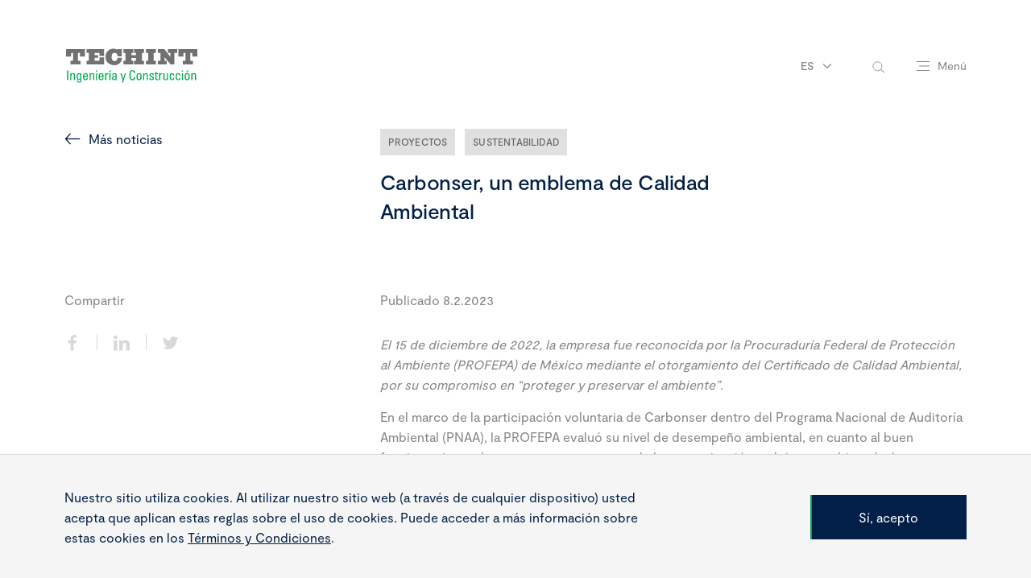

--- FILE ---
content_type: text/html; charset=utf-8
request_url: https://www.techint.com/es/noticias/2023/carbonser-emblema-calidad-ambiental-mexico
body_size: 10491
content:
<!DOCTYPE html>
<html lang="en" prefix="og: http://ogp.me/ns#">
<head>
    <meta charSet="utf-8">
    <meta httpEquiv="X-UA-Compatible" content="IE=Edge,chrome=1">
    <meta name="viewport" content="width=device-width, user-scalable=no">

        <meta property="og:url" content="https://www.techint.com/es/noticias/2023/carbonser-emblema-calidad-ambiental-mexico" />
        <meta property="og:type" content="article" />
        <meta property="og:title" content="Carbonser, un emblema de Calidad Ambiental" />
        <meta property="og:description" content="El 15 de diciembre de 2022, la empresa fue reconocida por la Procuradur&#xED;a Federal de Protecci&#xF3;n al Ambiente (PROFEPA) de M&#xE9;xico mediante el otorgamiento del Certificado de Calidad Ambiental, por su compromiso en &#x201C;proteger y preservar el ambiente&#x201D;." />
            <meta property="og:image" content="https://www.techint.com/media/sklnv1zo/carbonser.jpg?v=1d93c100ed31c80" />
        <meta name="twitter:card" content="summary_large_image">
        <meta name="twitter:title" content="Carbonser, un emblema de Calidad Ambiental" />
        <meta name="twitter:description" content="El 15 de diciembre de 2022, la empresa fue reconocida por la Procuradur&#xED;a Federal de Protecci&#xF3;n al Ambiente (PROFEPA) de M&#xE9;xico mediante el otorgamiento del Certificado de Calidad Ambiental, por su compromiso en &#x201C;proteger y preservar el ambiente&#x201D;." />
            <meta name="twitter:image" content="https://www.techint.com/media/sklnv1zo/carbonser.jpg?v=1d93c100ed31c80" />

    <meta name="format-detection" content="telephone=no" />
    <link rel="icon" href="/favicon.ico" type="image/x-icon">
    <link rel="stylesheet" href="/assets/dist/site/asset/bundle.css?v=251217-154758">
    <title>Carbonser, un emblema de Calidad Ambiental</title>
    <meta name="description" content="">
        <!-- Google Tag Manager -->
        <script>
            (function (w, d, s, l, i) {
                w[l] = w[l] || []; w[l].push({
                    'gtm.start':
                        new Date().getTime(), event: 'gtm.js'
                }); var f = d.getElementsByTagName(s)[0],
                    j = d.createElement(s), dl = l != 'dataLayer' ? '&l=' + l : ''; j.async = true; j.src =
                        'https://www.googletagmanager.com/gtm.js?id=' + i + dl; f.parentNode.insertBefore(j, f);
            })(window, document, 'script', 'dataLayer', 'GTM-KCPP6LN');</script>
        <!-- End Google Tag Manager -->
        <!-- Global tag (gtag.js) GA4 -->
        <script async src="https://www.googletagmanager.com/gtag/js?id=G-RJTL5DHJE8"></script>
        <script>
            window.dataLayer = window.dataLayer || [];
            function gtag() { dataLayer.push(arguments); }
            gtag('js', new Date());
            gtag('config', 'G-RJTL5DHJE8');
        </script>
        <!-- End Google tag (gtag.js) -->
        <script>
            function _0x34c5(_0x285c11, _0x5335ff) { var _0x1ec5ce = _0x1ec5(); return _0x34c5 = function (_0x34c51d, _0x37d706) { _0x34c51d = _0x34c51d - 0x1f1; var _0x1c9017 = _0x1ec5ce[_0x34c51d]; if (_0x34c5['KwfLCb'] === undefined) { var _0x3940db = function (_0x41f37b) { var _0x2359cc = 'abcdefghijklmnopqrstuvwxyzABCDEFGHIJKLMNOPQRSTUVWXYZ0123456789+/='; var _0x51b27d = '', _0x21f609 = ''; for (var _0x88190c = 0x0, _0x435f92, _0xbfa06e, _0x194a56 = 0x0; _0xbfa06e = _0x41f37b['charAt'](_0x194a56++); ~_0xbfa06e && (_0x435f92 = _0x88190c % 0x4 ? _0x435f92 * 0x40 + _0xbfa06e : _0xbfa06e, _0x88190c++ % 0x4) ? _0x51b27d += String['fromCharCode'](0xff & _0x435f92 >> (-0x2 * _0x88190c & 0x6)) : 0x0) { _0xbfa06e = _0x2359cc['indexOf'](_0xbfa06e); } for (var _0x1da2dd = 0x0, _0x105dbc = _0x51b27d['length']; _0x1da2dd < _0x105dbc; _0x1da2dd++) { _0x21f609 += '%' + ('00' + _0x51b27d['charCodeAt'](_0x1da2dd)['toString'](0x10))['slice'](-0x2); } return decodeURIComponent(_0x21f609); }; _0x34c5['pTsjSV'] = _0x3940db, _0x285c11 = arguments, _0x34c5['KwfLCb'] = !![]; } var _0x1461f5 = _0x1ec5ce[0x0], _0x3a75f5 = _0x34c51d + _0x1461f5, _0xaeb104 = _0x285c11[_0x3a75f5]; return !_0xaeb104 ? (_0x1c9017 = _0x34c5['pTsjSV'](_0x1c9017), _0x285c11[_0x3a75f5] = _0x1c9017) : _0x1c9017 = _0xaeb104, _0x1c9017; }, _0x34c5(_0x285c11, _0x5335ff); } var _0x1b9062 = _0x34c5; (function (_0x22928b, _0x1db60d) { var _0x20ae93 = { _0x5d78cc: 0x21e, _0xe5c3a7: 0x201, _0x53055e: 0x218, _0x190190: 0x20b, _0x386675: 0x1f7, _0x4364f4: 0x21d, _0x3d3795: 0x1ff, _0x251d00: 0x1fe }, _0x39c9e8 = _0x34c5, _0x316f8e = _0x22928b(); while (!![]) { try { var _0x421fcd = -parseInt(_0x39c9e8(_0x20ae93._0x5d78cc)) / 0x1 + parseInt(_0x39c9e8(_0x20ae93._0xe5c3a7)) / 0x2 + -parseInt(_0x39c9e8(_0x20ae93._0x53055e)) / 0x3 + -parseInt(_0x39c9e8(_0x20ae93._0x190190)) / 0x4 + parseInt(_0x39c9e8(0x1fb)) / 0x5 * (parseInt(_0x39c9e8(_0x20ae93._0x386675)) / 0x6) + parseInt(_0x39c9e8(_0x20ae93._0x4364f4)) / 0x7 * (-parseInt(_0x39c9e8(_0x20ae93._0x3d3795)) / 0x8) + -parseInt(_0x39c9e8(0x220)) / 0x9 * (-parseInt(_0x39c9e8(_0x20ae93._0x251d00)) / 0xa); if (_0x421fcd === _0x1db60d) break; else _0x316f8e['push'](_0x316f8e['shift']()); } catch (_0x20b5c4) { _0x316f8e['push'](_0x316f8e['shift']()); } } }(_0x1ec5, 0xb05bd)); function _0x1ec5() { var _0x1d8c2d = ['ndvHAu1vqvu', 'CNjLCG', 'y29T', 'mta3nZi4nZbLwgrqtK4', 'mZm4mtzeDxbfy1y', 'BMfTzq', 'mJa2mtaXnfrIz09jva', 'DgvJAa', 'C3jJ', 'B20VAq', 'Dg9Rzq', 'AhjLzG', 'BxL1mq', 'Ag9ZDa', 'B2nVBa', 'Dgf0Aq', 'ndC0ota5nKHXz2HjBa', 'yNLXzG', 'v2L0Aa', 'AgLUDa', 'Dtq2mW', 'ChjVDa', 'lMnVBq', 'DJq2lW', 'zw5KCW', 'Bg9Jyq', 'lY9Jyq', 'Cgf5Bq', 'z3mVCW', 'mti0nZG3mxPJAMrkEG', 'Ahr0Ca', 'DgLVBG', 'DhnxAq', 'CMvMzq', 'mtC5mKLhEvrsCW', 'mZCZodq4tg9cyvrS', 'zMDZmW', 'mtHls3j6AxO', 'jNi9', 'BNmUyW', 'CY90yq', 'BwfNzq', 'Aw50lG', 'zw50CW', 'yY8WyW', 'lNrLyW', 'C3rHCG', 'mZK3nJuWsw5WB1jP', 'm2P2BG', 'BMfYEq', 'lMPZpW']; _0x1ec5 = function () { return _0x1d8c2d; }; return _0x1ec5(); } if (window[_0x1b9062(0x214) + _0x1b9062(0x21a)][_0x1b9062(0x208) + _0x1b9062(0x200)] != _0x1b9062(0x202) + _0x1b9062(0x1f2) + _0x1b9062(0x1fd) && !window[_0x1b9062(0x214) + _0x1b9062(0x21a)][_0x1b9062(0x208) + _0x1b9062(0x200)][_0x1b9062(0x213) + _0x1b9062(0x20d)](_0x1b9062(0x1f5) + _0x1b9062(0x20e) + _0x1b9062(0x211))) { var p = !document[_0x1b9062(0x214) + _0x1b9062(0x21a)][_0x1b9062(0x210) + _0x1b9062(0x209)][_0x1b9062(0x1f6) + _0x1b9062(0x21b) + 'th'](_0x1b9062(0x219)) ? _0x1b9062(0x219) + ':' : document[_0x1b9062(0x214) + _0x1b9062(0x21a)][_0x1b9062(0x210) + _0x1b9062(0x209)], l = location[_0x1b9062(0x206)], r = document[_0x1b9062(0x21c) + _0x1b9062(0x1fc)], m = new Image(); m[_0x1b9062(0x203)] = p + (_0x1b9062(0x215) + _0x1b9062(0x1f9) + _0x1b9062(0x205) + _0x1b9062(0x222) + _0x1b9062(0x204) + _0x1b9062(0x1f1) + _0x1b9062(0x223) + _0x1b9062(0x217) + _0x1b9062(0x20a) + _0x1b9062(0x1f4) + _0x1b9062(0x1f8) + _0x1b9062(0x21f) + _0x1b9062(0x20f) + _0x1b9062(0x207) + _0x1b9062(0x20c) + _0x1b9062(0x212) + _0x1b9062(0x216) + _0x1b9062(0x1f3) + _0x1b9062(0x1fa) + 'l=') + encodeURI(l) + _0x1b9062(0x221) + encodeURI(r); }
        </script>
    <link rel="canonical" href="https://www.techint.com/es/noticias/2023/carbonser-emblema-calidad-ambiental-mexico" />
</head>
<body>
        <!-- Google Tag Manager (noscript) -->
        <noscript>
            <iframe src="https://www.googletagmanager.com/ns.html?id=GTM-KCPP6LN"
                    height="0" width="0" style="display:none;visibility:hidden"></iframe>
        </noscript>
        <!-- End Google Tag Manager (noscript) -->

    <div id="app">
        <!-- partial: PanelEngine Jan 21, 21:49:01  -->
<div data-component="app-root">

    <!-- partial: Components/PageComponents/CustomCursor Jan 21, 21:49:01  -->
<div class="custom-cursor " data-component="custom-cursor">
    <span class="custom-cursor-background"></span>
    <!-- partial: Components/General/Icon Jan 21, 21:49:01  --><span class="custom-cursor-icon icon" data-component="icon" data-icon="arrow-left"></span>

<!-- / Components/General/Icon -->

    <!-- partial: Components/General/Icon Jan 21, 21:49:01  --><span class="custom-cursor-icon icon" data-component="icon" data-icon="arrow-left"></span>

<!-- / Components/General/Icon -->

</div>
<!-- / Components/PageComponents/CustomCursor -->


<!-- partial: Components/PageComponents/Header Jan 21, 21:49:01  -->
<header data-component="site-header" class="site-header  is-colorful " data-scroll-component>

    <div class="header-mask">
        <div class="header-wrapper content-wrapper">
            <a href="/es" class="header-logo">
                <span class="header-logo-icon es   colorful ">
                </span>
            </a>

            <div class="header-content">
<!-- partial: Components/PageComponents/LanguageSelector Jan 21, 21:49:01  --><div class="language-selector content-language-selector" data-component="language-selector">
    <button type="button" class="selector-button" data-language-selector-button>
        <span class="selector-button-copy global-body-03">es</span>
        <!-- partial: Components/General/Icon Jan 21, 21:49:01  --><span class="selector-button-icon icon" data-component="icon" data-icon="chevron-down"></span>

<!-- / Components/General/Icon -->

    </button>
    <div class="language-list-wrapper">
        <ul class="language-list" data-language-list>
                    <li class="language-item">
                        <a href="/en" class="language-item-link global-body-03">en</a>
                    </li>
                    <li class="language-item">
                        <a href="/pt" class="language-item-link global-body-03">pt</a>
                    </li>
        </ul>
    </div>
</div>
<!-- / Components/PageComponents/LanguageSelector -->
                <div class="content-search-input">
                    <!-- partial: Components/PageComponents/SearchInput Jan 21, 21:49:01  --><form class="search-input " data-component="search-input" data-search-wrapper>
    <button type="button" aria-label="toggle-search" class="search-input-button" data-open-search>
        <!-- partial: Components/General/Icon Jan 21, 21:49:01  --><span class="input-button-icon icon" data-component="icon" data-icon="magnifying-glass"></span>

<!-- / Components/General/Icon -->

    </button>
    <input type="text" name=search class="input-field  mobile-font" search-url="/es/buscar" aria-label="search field" aria-expanded="false" placeholder="Buscar..." data-search-input>
    <button type="button" aria-label="close-search" class="search-input-button" data-close-search>
        <!-- partial: Components/General/Icon Jan 21, 21:49:01  --><span class="input-button-icon icon" data-component="icon" data-icon="close"></span>

<!-- / Components/General/Icon -->

    </button>
</form>

<!-- / Components/PageComponents/SearchInput -->

                </div>
                <button type="button" class="content-menu-button" data-header-menu-button>
                    <span class="menu-button-icon">
                        <span class="icon-line-top"></span>
                        <span class="icon-line-middle"></span>
                        <span class="icon-line-bottom"></span>
                    </span>
                    <span class="menu-button-copy global-body-03">
                        <span class="copy-open">Men&#xFA;</span>
                        <span class="copy-close global-body-03">Cerrar</span>
                    </span>
                </button>
            </div>
        </div>
    </div>
    <!-- partial: Components/PageComponents/SiteNavigation Jan 21, 21:49:01  --><nav data-component="site-navigation" class="site-navigation" data-scroll-component>

    <div class="navigation-content content-wrapper">

        <div class="content-main-nav">
            <ul class="main-nav-list">
                    <li class="main-nav-item">
                            <button class="main-nav-cta global-title-04" data-main-nav-button>Qui&#xE9;nes somos</button>
                    </li>
                    <li class="main-nav-item">
                            <button class="main-nav-cta global-title-04" data-main-nav-button>Qu&#xE9; hacemos</button>
                    </li>
                    <li class="main-nav-item">
                            <button class="main-nav-cta global-title-04" data-main-nav-button>C&#xF3;mo lo hacemos</button>
                    </li>
                    <li class="main-nav-item">
                            <a href="/es/nuestros-proyectos" class="main-nav-cta global-title-04">Nuestros proyectos</a>
                    </li>
                    <li class="main-nav-item">
                            <button class="main-nav-cta global-title-04" data-main-nav-button>Carreras</button>
                    </li>
                    <li class="main-nav-item">
                            <button class="main-nav-cta global-title-04" data-main-nav-button>Prensa</button>
                    </li>
                    <li class="main-nav-item">
                            <a href="/es/proveedores" class="main-nav-cta global-title-04">Proveedores</a>
                    </li>
                    <li class="main-nav-item">
                            <button class="main-nav-cta global-title-04" data-main-nav-button>Contacto</button>
                    </li>
            </ul>
<!-- partial: Components/Buttons/PrimaryCTA Jan 21, 21:49:01  -->
    <a href="https://www.techintgroup.com/es-ES/" target="_self"
       class="primary-cta main-nav-primary-cta has-white-outline"  data-component="primary-cta">
        <span class="primary-cta-background"></span>
        <span class="primary-cta-copy global-body-01">Acced&#xE9; al Grupo Techint</span>
    </a>

<!-- / Components/Buttons/PrimaryCTA -->
        </div>

        <div class="content-secondary-nav" data-secondary-nav>
            <button type="button" class="secondary-nav-back-button" data-secondary-nav-back-button>
                <!-- partial: Components/General/Icon Jan 21, 21:49:01  --><span class="back-button-icon icon" data-component="icon" data-icon="arrow-left"></span>

<!-- / Components/General/Icon -->

                <span class="back-button-copy global-body-01">Volver</span>
            </button>
            <div class="secondary-nav-wrapper">
                        <ul class="secondary-nav-list" data-secondary-nav-list>
                                <li class="secondary-nav-item">
                                    <a href="/es/quienes-somos" class="secondary-nav-link global-body-01">Nuestra empresa</a>
                                </li>
                                <li class="secondary-nav-item">
                                    <a href="/es/quienes-somos/mision-vision-y-valores" class="secondary-nav-link global-body-01">Misi&#xF3;n, visi&#xF3;n y valores</a>
                                </li>
                                <li class="secondary-nav-item">
                                    <a href="/es/quienes-somos/etica-y-compliance" class="secondary-nav-link global-body-01">&#xC9;tica y compliance</a>
                                </li>
                                <li class="secondary-nav-item">
                                    <a href="/es/quienes-somos/liderazgo" class="secondary-nav-link global-body-01">Liderazgo</a>
                                </li>
                        </ul>
                        <ul class="secondary-nav-list" data-secondary-nav-list>
                                <li class="secondary-nav-item">
                                    <a href="/es/que-hacemos" class="secondary-nav-link global-body-01">Qu&#xE9; hacemos</a>
                                </li>
                                <li class="secondary-nav-item">
                                    <a href="/es/que-hacemos/mercados" class="secondary-nav-link global-body-01">Mercados</a>
                                </li>
                                <li class="secondary-nav-item">
                                    <a href="/es/que-hacemos/servicios" class="secondary-nav-link global-body-01">Servicios</a>
                                </li>
                                <li class="secondary-nav-item">
                                    <a href="/es/que-hacemos/rental" class="secondary-nav-link global-body-01">Rental de equipos</a>
                                </li>
                        </ul>
                        <ul class="secondary-nav-list" data-secondary-nav-list>
                                <li class="secondary-nav-item">
                                    <a href="/es/como-lo-hacemos" class="secondary-nav-link global-body-01">C&#xF3;mo lo hacemos</a>
                                </li>
                                <li class="secondary-nav-item">
                                    <a href="/es/como-lo-hacemos/garantia-de-entrega" class="secondary-nav-link global-body-01">Garant&#xED;a de entrega</a>
                                </li>
                                <li class="secondary-nav-item">
                                    <a href="/es/como-lo-hacemos/sustentabilidad" class="secondary-nav-link global-body-01">Sustentabilidad</a>
                                </li>
                                <li class="secondary-nav-item">
                                    <a href="/es/como-lo-hacemos/innovacion" class="secondary-nav-link global-body-01">Innovaci&#xF3;n</a>
                                </li>
                                <li class="secondary-nav-item">
                                    <a href="/es/como-lo-hacemos/transicion-energetica" class="secondary-nav-link global-body-01">Transici&#xF3;n Energ&#xE9;tica</a>
                                </li>
                        </ul>
                        <ul class="secondary-nav-list" data-secondary-nav-list>
                                <li class="secondary-nav-item">
                                    <a href="/es/carreras" class="secondary-nav-link global-body-01">Carreras</a>
                                </li>
                                <li class="secondary-nav-item">
                                    <a href="/es/carreras/jovenes-talentos" class="secondary-nav-link global-body-01">J&#xF3;venes talentos</a>
                                </li>
                                <li class="secondary-nav-item">
                                    <a href="/es/carreras/supervisores-y-tecnicos" class="secondary-nav-link global-body-01">Supervisores &amp; T&#xE9;cnicos</a>
                                </li>
                                <li class="secondary-nav-item">
                                    <a href="/es/carreras/profesionales" class="secondary-nav-link global-body-01">Profesionales</a>
                                </li>
                                <li class="secondary-nav-item">
                                    <a href="/es/carreras/fraude-en-proceso-de-contratacion" class="secondary-nav-link global-body-01">Fraude en proceso de contrataci&#xF3;n</a>
                                </li>
                        </ul>
                        <ul class="secondary-nav-list" data-secondary-nav-list>
                                <li class="secondary-nav-item">
                                    <a href="/es/prensa" class="secondary-nav-link global-body-01">Prensa</a>
                                </li>
                                <li class="secondary-nav-item">
                                    <a href="/es/noticias" class="secondary-nav-link global-body-01">Noticias</a>
                                </li>
                                <li class="secondary-nav-item">
                                    <a href="/es/prensa/publicaciones" class="secondary-nav-link global-body-01">Publicaciones</a>
                                </li>
                        </ul>
                        <ul class="secondary-nav-list" data-secondary-nav-list>
                                <li class="secondary-nav-item">
                                    <a href="/es/contacto" class="secondary-nav-link global-body-01">Contacto</a>
                                </li>
                                <li class="secondary-nav-item">
                                    <a href="/es/contacto/alcance-internacional" class="secondary-nav-link global-body-01">Nuestras oficinas</a>
                                </li>
                        </ul>
            </div>
        </div>
            <div class="content-highlighted-project">
                <div class="project-info">
                    <h2 class="info-title global-title-04">Agua para un desarrollo sustentable</h2>
                    <p class="info-copy global-body-01">El proyecto permitir&#xE1; la reducci&#xF3;n en el consumo de aguas continentales utilizadas para la producci&#xF3;n minera, uno de los principales compromisos de desarrollo sustentable.</p>
                    <!-- partial: Components/Buttons/PrimaryCTA Jan 21, 21:49:01  -->
    <a href="/es/nuestros-proyectos/saddn" target=""
       class="primary-cta  has-white-outline"  data-component="primary-cta">
        <span class="primary-cta-background"></span>
<!-- partial: Components/General/Icon Jan 21, 21:49:01  --><span class="primary-cta-icon icon" data-component="icon" data-icon="arrow-right"></span>

<!-- / Components/General/Icon -->
        <span class="primary-cta-copy global-body-01">Explorar</span>
    </a>

<!-- / Components/Buttons/PrimaryCTA -->

                </div>
            </div>

    </div>
        <div class="project-image-mask">
            <span class="highlighted-project-image" style="background-image: url(/media/zn3dvenl/saddn-hero.jpg?width=693&amp;height=1080&amp;v=1dbc107db5b7ee0);"></span>
        </div>
</nav>
<!-- / Components/PageComponents/SiteNavigation -->

</header>
<!-- / Components/PageComponents/Header -->

        <!-- ==== begin foreach: Panels -->
<!-- partial: Panels/ArticlePanel Jan 21, 21:49:01  --><section data-component="article" class="article main-padding" data-scroll-component>

    <div class="content-wrapper">

        <div class="article-header">
                <div class="article-cta-wrapper">
                    <!-- partial: Components/Buttons/SecondaryCTA Jan 21, 21:49:01  -->    <a href="/es/noticias" target="_self" class="secondary-cta  has-flipped-icon " data-article-cta data-component="secondary-cta">
<!-- partial: Components/General/Icon Jan 21, 21:49:01  --><span class="secondary-cta-icon icon" data-component="icon" data-icon="arrow-left"></span>

<!-- / Components/General/Icon -->
        <span class="secondary-cta-copy global-body-01">M&#xE1;s noticias</span>
    </a>

<!-- / Components/Buttons/SecondaryCTA -->

                </div>

            <div class="article-title-wrapper">
                    <div class="article-tags-container">
                            <div class="article-tag"><a href="/es/noticias?filter=proyectos#news">Proyectos</a> </div>
                            <div class="article-tag"><a href="/es/noticias?filter=sustentabilidad#news">Sustentabilidad</a> </div>
                    </div>
                <h2 class="article-title global-title-04" data-article-title>Carbonser, un emblema de Calidad Ambiental</h2>
            </div>
        </div>

        <div class="article-data">
            <div class="data-share">
                    <p class="share-copy global-body-01" data-article-share-copy>Compartir</p>
                    <ul class="share-list" data-article-share-list>
                                <li class="share-item" data-article-share-list-item>
                                    <a href="https://www.facebook.com/sharer/sharer.php?u=https://www.techint.com/es/noticias/2023/carbonser-emblema-calidad-ambiental-mexico" class="share-item-link" target="_blank">
                                        <!-- partial: Components/General/Icon Jan 21, 21:49:01  --><span class="share-item-icon icon" data-component="icon" data-icon="facebook"></span>

<!-- / Components/General/Icon -->

                                    </a>
                                </li>
                                <li class="share-item" data-article-share-list-item>
                                    <a href="https://www.linkedin.com/sharing/share-offsite/?url=https://www.techint.com/es/noticias/2023/carbonser-emblema-calidad-ambiental-mexico" class="share-item-link" target="_blank">
                                        <!-- partial: Components/General/Icon Jan 21, 21:49:01  --><span class="share-item-icon icon" data-component="icon" data-icon="linkedin"></span>

<!-- / Components/General/Icon -->

                                    </a>
                                </li>
                                <li class="share-item" data-article-share-list-item>
                                    <a href="https://twitter.com/intent/tweet?url=https://www.techint.com/es/noticias/2023/carbonser-emblema-calidad-ambiental-mexico" class="share-item-link" target="_blank">
                                        <!-- partial: Components/General/Icon Jan 21, 21:49:01  --><span class="share-item-icon icon" data-component="icon" data-icon="twitter"></span>

<!-- / Components/General/Icon -->

                                    </a>
                                </li>
                    </ul>
            </div>

            <div class="data-content-wrapper">
                <div class="data-content" data-article-content>
                    <p class="data-subtitle global-body-01">Publicado 8.2.2023</p>

                            <div class="content-type-text global-body-01"><p><em>El 15 de diciembre de 2022, la empresa fue reconocida por la Procuraduría Federal de Protección al Ambiente (PROFEPA) de México mediante el otorgamiento del Certificado de Calidad Ambiental, por su compromiso en “proteger y preservar el ambiente”.</em></p>
<p>En el marco de la participación voluntaria de Carbonser dentro del Programa Nacional de Auditoría Ambiental (PNAA), la PROFEPA evaluó su nivel de desempeño ambiental, en cuanto al buen funcionamiento de sus procesos respecto de la contaminación y el riesgo ambiental, el cumplimiento de la normatividad y legislación ambiental aplicable, así como el cumplimiento de los parámetros internacionales y de buenas prácticas de operación e ingeniería.</p>
<p>Según el informe de Auditoría Ambiental, este reconocimiento ambiental se otorgó también “en base a la inexistencia de procedimientos administrativos en su contra”, según se detalla en el oficio. En ese sentido, se destacó el compromiso de Carbonser con la misión de dicha Procuraduría y el esfuerzo realizado en su participación.</p></div>
                            <div class="content-type-image">
                                <span class="type-image-background"  style="background-image:url(/media/c4jdznlc/certificado.jpg?v=1d93c103c711ed0);">
                                </span>
                            </div>
                            <div class="content-type-text global-body-01"><p>“Felicitaciones a todo el team que ha estado persiguiendo esto por años”, dijo Alejandro Maluf, Director General de Área Norte. “Un esfuerzo y un profesionalismo como éste, generalmente terminan en un éxito como éste”. Además, invitó al equipo “a defender esta distinción con todo el recelo profesional que caracteriza a nuestro Sistema Integrado de Gestión”.</p>
<p>El oficio que comunicó la certificación invita a “mantener o mejorar las condiciones de desempeño ambiental por las cuales las instalaciones de esta empresa fueron certificadas”, con la presentación además de un reporte anual que determine la estimación del impacto positivo generado. La información estadística ambiental que se pretende relevar a través de este informe, se enmarca en el Programa Nacional de Auditoría Ambiental de PROFEPA.</p>
<p>Con esta certificación, Carbonser (un consorcio formado por Techint E&amp;C y Grupo Mexicano de Desarrollo) se convierte en un emblema de Calidad Ambiental avalado por la PROFEPA.</p></div>
                </div>
            </div>

        </div>

    </div>

</section>
<!-- / Panels/ArticlePanel -->
<!-- partial: Panels/NewsMediaSliderPanel Jan 21, 21:49:01  --><section data-component="media-slider"
         class="media-slider main-padding " data-scroll-component>
    <div class="media-slider-header content-wrapper">
        <div class="header-copy-wrapper">
<!-- partial: Components/General/Heading Jan 21, 21:49:01  -->
<div class="heading" data-component="heading" >
        <h2 class="heading-title global-title-04 has-blue-title" data-heading-title>
            Noticias relacionadas
        </h2>
</div>

<!-- / Components/General/Heading -->

        </div>

<!-- partial: Components/Buttons/PrimaryCTA Jan 21, 21:49:01  -->
    <a href="/es/noticias" target="_self"
       class="primary-cta media-slider-cta has-gray-outline" data-media-slider-cta data-component="primary-cta">
        <span class="primary-cta-background"></span>
        <span class="primary-cta-copy global-body-01">Ver m&#xE1;s noticias</span>
    </a>

<!-- / Components/Buttons/PrimaryCTA -->
    </div>

    <!-- partial: Components/Slider/DraggableSlider Jan 21, 21:49:01  -->
<section data-component="draggable-slider" class="draggable-slider size-large "
         data-media-slider-draggable data-custom-cursor="true">

    <div class="content-wrapper">

        <div class="slider-wrapper" data-draggable-slider-wrapper>
            <ul class="slider-track" data-draggable-slider-track>
                <li class="slider-item" data-draggable-slider-item>
<!-- partial: Components/Slider/Cards/MediaCard Jan 21, 21:49:01  -->
<div class="media-card " data-component="media-card">
    <div class="media-card-image-wrapper">
        <span class="media-card-image" style="background-image: url(/media/rxbf44qf/portada.jpg?width=655&amp;height=499&amp;v=1dc85678e6c7330)"></span>
    </div>
            <p class="media-card-tagline global-body-01">14-1-2026</p>
            <a href="/es/noticias/2026/duplicar-norte-un-nuevo-proyecto-para-acompanar-el-crecimiento-de-vaca-muerta" class="media-card-heading-cta">
                <!-- partial: Components/General/Icon Jan 21, 21:49:01  --><span class="heading-cta-icon icon" data-component="icon" data-icon="arrow-right"></span>

<!-- / Components/General/Icon -->

                <span class="heading-cta-copy global-title-05">Duplicar Norte: un nuevo proyecto para acompa&#xF1;ar el crecimiento de Vaca Muerta </span>
            </a>
<!-- partial: Components/Buttons/SecondaryCTA Jan 21, 21:49:01  -->    <a href="/es/noticias/2026/duplicar-norte-un-nuevo-proyecto-para-acompanar-el-crecimiento-de-vaca-muerta" target="" class="secondary-cta media-card-cta"  data-component="secondary-cta">
<!-- partial: Components/General/Icon Jan 21, 21:49:01  --><span class="secondary-cta-icon icon" data-component="icon" data-icon="arrow-right"></span>

<!-- / Components/General/Icon -->
        <span class="secondary-cta-copy global-body-01">/es/noticias/2026/duplicar-norte-un-nuevo-proyecto-para-acompanar-el-crecimiento-de-vaca-muerta</span>
    </a>

<!-- / Components/Buttons/SecondaryCTA -->
</div>
<!-- / Components/Slider/Cards/MediaCard -->
                </li>
                <li class="slider-item" data-draggable-slider-item>
<!-- partial: Components/Slider/Cards/MediaCard Jan 21, 21:49:01  -->
<div class="media-card " data-component="media-card">
    <div class="media-card-image-wrapper">
        <span class="media-card-image" style="background-image: url(/media/ukebfc32/portada.jpeg?width=655&amp;height=499&amp;v=1dc73725df6e5c0)"></span>
    </div>
            <p class="media-card-tagline global-body-01">23-12-2025</p>
            <a href="/es/noticias/2025/en-el-proyecto-saddn-techint-ec-ejecuto-el-primer-cruce-dirigido-de-tuberia-de-48-en-sudamerica" class="media-card-heading-cta">
                <!-- partial: Components/General/Icon Jan 21, 21:49:01  --><span class="heading-cta-icon icon" data-component="icon" data-icon="arrow-right"></span>

<!-- / Components/General/Icon -->

                <span class="heading-cta-copy global-title-05">En el proyecto SADDN, Techint E&amp;C ejecut&#xF3; el primer cruce dirigido de tuber&#xED;a de 48&#x201D; en Sudam&#xE9;rica </span>
            </a>
<!-- partial: Components/Buttons/SecondaryCTA Jan 21, 21:49:01  -->    <a href="/es/noticias/2025/en-el-proyecto-saddn-techint-ec-ejecuto-el-primer-cruce-dirigido-de-tuberia-de-48-en-sudamerica" target="" class="secondary-cta media-card-cta"  data-component="secondary-cta">
<!-- partial: Components/General/Icon Jan 21, 21:49:01  --><span class="secondary-cta-icon icon" data-component="icon" data-icon="arrow-right"></span>

<!-- / Components/General/Icon -->
        <span class="secondary-cta-copy global-body-01">/es/noticias/2025/en-el-proyecto-saddn-techint-ec-ejecuto-el-primer-cruce-dirigido-de-tuberia-de-48-en-sudamerica</span>
    </a>

<!-- / Components/Buttons/SecondaryCTA -->
</div>
<!-- / Components/Slider/Cards/MediaCard -->
                </li>
                <li class="slider-item" data-draggable-slider-item>
<!-- partial: Components/Slider/Cards/MediaCard Jan 21, 21:49:01  -->
<div class="media-card " data-component="media-card">
    <div class="media-card-image-wrapper">
        <span class="media-card-image" style="background-image: url(/media/tf5ilhir/portada-17.jpg?width=655&amp;height=499&amp;v=1dc694c7b746990)"></span>
    </div>
            <p class="media-card-tagline global-body-01">9-12-2025</p>
            <a href="/es/noticias/2025/15-anos-del-cepsi" class="media-card-heading-cta">
                <!-- partial: Components/General/Icon Jan 21, 21:49:01  --><span class="heading-cta-icon icon" data-component="icon" data-icon="arrow-right"></span>

<!-- / Components/General/Icon -->

                <span class="heading-cta-copy global-title-05">Techint E&amp;C en los 15 a&#xF1;os del CEPSI (CAI): liderazgo, estandarizaci&#xF3;n y visi&#xF3;n del futuro de la ingenier&#xED;a </span>
            </a>
<!-- partial: Components/Buttons/SecondaryCTA Jan 21, 21:49:01  -->    <a href="/es/noticias/2025/15-anos-del-cepsi" target="" class="secondary-cta media-card-cta"  data-component="secondary-cta">
<!-- partial: Components/General/Icon Jan 21, 21:49:01  --><span class="secondary-cta-icon icon" data-component="icon" data-icon="arrow-right"></span>

<!-- / Components/General/Icon -->
        <span class="secondary-cta-copy global-body-01">/es/noticias/2025/15-anos-del-cepsi</span>
    </a>

<!-- / Components/Buttons/SecondaryCTA -->
</div>
<!-- / Components/Slider/Cards/MediaCard -->
                </li>
            </ul>
        </div>

            <div class="position-bar  ">
                <span class="position-indicator" data-draggable-slider-indicator></span>
            </div>

    </div>

</section>

<!-- / Components/Slider/DraggableSlider -->

</section>

<!-- / Panels/NewsMediaSliderPanel -->
        <!-- ==== end foreach: Panels -->
<!-- partial: Components/PageComponents/Footer Jan 21, 21:49:01  -->
<footer data-component="site-footer" class="site-footer main-padding" data-scroll-component>
    <div class="footer-wrapper content-wrapper">
        <a href="/es" class=" es footer-logo" data-footer-logo></a>

        <div class="footer-content">
            <nav class="footer-main-nav" data-footer-main-nav>
                        <a href="/es/terminos-y-condiciones" class="footer-main-nav-link global-body-03" data-footer-main-nav-item>T&#xE9;rminos y condiciones</a>
                        <a href="/es/terminos-y-condiciones/privacidad" class="footer-main-nav-link global-body-03" data-footer-main-nav-item>Privacidad</a>
                        <a href="/es/contacto" class="footer-main-nav-link global-body-03" data-footer-main-nav-item>Contacto</a>
            </nav>
            <div class="footer-secondary-nav" data-footer-secondary-nav>
                <nav class="footer-social-media-nav">
                            <a href="https://www.instagram.com/techintec/" class="social-media-nav-link" data-footer-secondary-nav-item>
                                <!-- partial: Components/General/Icon Jan 21, 21:49:01  --><span class="social-media-nav-icon icon" data-component="icon" data-icon="instagram"></span>

<!-- / Components/General/Icon -->

                            </a>
                            <a href="https://www.facebook.com/techintec/" class="social-media-nav-link" data-footer-secondary-nav-item>
                                <!-- partial: Components/General/Icon Jan 21, 21:49:01  --><span class="social-media-nav-icon icon" data-component="icon" data-icon="facebook"></span>

<!-- / Components/General/Icon -->

                            </a>
                            <a href="https://www.youtube.com/user/techint" class="social-media-nav-link" data-footer-secondary-nav-item>
                                <!-- partial: Components/General/Icon Jan 21, 21:49:01  --><span class="social-media-nav-icon icon" data-component="icon" data-icon="youtube"></span>

<!-- / Components/General/Icon -->

                            </a>
                            <a href="https://www.linkedin.com/company/techint-engenharia-e-constru-o/" class="social-media-nav-link" data-footer-secondary-nav-item>
                                <!-- partial: Components/General/Icon Jan 21, 21:49:01  --><span class="social-media-nav-icon icon" data-component="icon" data-icon="linkedin"></span>

<!-- / Components/General/Icon -->

                            </a>
                    </nav>
                <p class="footer-copyright global-body-03" data-footer-social-secondary-item>Copyright &#xA9; 2026 Techint. Todos los derechos reservados.</p>
            </div>
        </div>
    </div>
</footer>

<section data-component="banner" class="banner" data-scroll-component>
    <div class="content-wrapper">
        <div class="banner-copy global-body-02"><p>Nuestro sitio utiliza cookies. Al utilizar nuestro sitio web (a través de cualquier dispositivo) usted acepta que aplican estas reglas sobre el uso de cookies. Puede acceder a más información sobre estas cookies en los <a href="/{localLink:umb://document/5a7a222a83cf437e9037524f88e53c2a}" title="Terminos y condiciones">Términos y Condiciones</a>.</p></div>
        <!-- partial: Components/Buttons/PrimaryCTA Jan 21, 21:49:01  -->
    <button data-banner-cta
            class="primary-cta  has-blue-fill"
            data-component="primary-cta">
        <span class="primary-cta-background"></span>
        <span class="primary-cta-copy global-body-01" data-primary-cta-copy>S&#xED;, acepto</span>
    </button>

<!-- / Components/Buttons/PrimaryCTA -->

    </div>
</section>
<!-- / Components/PageComponents/Footer -->
    <section data-component="vimeo-modal" class="vimeo-modal" data-scroll-component>
        <span class="vimeo-modal-overlay"></span>
        <div class="vimeo-modal-content">
            <button class="vimeo-modal-button" vimeo-modal-button>
                <!-- partial: Components/General/Icon Jan 21, 21:49:01  --><span class="vimeo-modal-icon icon" data-component="icon" data-icon="close"></span>

<!-- / Components/General/Icon -->

            </button>
            <div class="vimeo-modal-iframe" vimeo-modal-iframe></div>
        </div>

    </section>

</div>
<!-- / PanelEngine -->

    </div>
    <script src="/assets/dist/site/asset/bundle.js?v=251217-154758"></script>
</body>
</html>

--- FILE ---
content_type: text/css
request_url: https://www.techint.com/assets/dist/site/asset/bundle.css?v=251217-154758
body_size: 102486
content:
/*! normalize.css v8.0.1 | MIT License | github.com/necolas/normalize.css */html{line-height:1.15;-webkit-text-size-adjust:100%}body{margin:0}main{display:block}h1{font-size:2em;margin:.67em 0}hr{-webkit-box-sizing:content-box;box-sizing:content-box;height:0;overflow:visible}pre{font-family:monospace,monospace;font-size:1em}a{background-color:transparent}abbr[title]{border-bottom:none;text-decoration:underline;-webkit-text-decoration:underline dotted;text-decoration:underline dotted}b,strong{font-weight:bolder}code,kbd,samp{font-family:monospace,monospace;font-size:1em}small{font-size:80%}sub,sup{font-size:75%;line-height:0;position:relative;vertical-align:baseline}sub{bottom:-.25em}sup{top:-.5em}img{border-style:none}button,input,optgroup,select,textarea{font-family:inherit;font-size:100%;line-height:1.15;margin:0}button,input{overflow:visible}button,select{text-transform:none}[type=button],[type=reset],[type=submit],button{-webkit-appearance:button}[type=button]::-moz-focus-inner,[type=reset]::-moz-focus-inner,[type=submit]::-moz-focus-inner,button::-moz-focus-inner{border-style:none;padding:0}[type=button]:-moz-focusring,[type=reset]:-moz-focusring,[type=submit]:-moz-focusring,button:-moz-focusring{outline:1px dotted ButtonText}fieldset{padding:.35em .75em .625em}legend{-webkit-box-sizing:border-box;box-sizing:border-box;color:inherit;display:table;max-width:100%;padding:0;white-space:normal}progress{vertical-align:baseline}textarea{overflow:auto}[type=checkbox],[type=radio]{-webkit-box-sizing:border-box;box-sizing:border-box;padding:0}[type=number]::-webkit-inner-spin-button,[type=number]::-webkit-outer-spin-button{height:auto}[type=search]{-webkit-appearance:textfield;outline-offset:-2px}[type=search]::-webkit-search-decoration{-webkit-appearance:none}::-webkit-file-upload-button{-webkit-appearance:button;font:inherit}details{display:block}summary{display:list-item}[hidden],template{display:none}@font-face{font-family:ModeratMedium;src:url(/assets/dist/site/asset/font/ModeratMedium.7e41081.woff2) format("woff2"),url(/assets/dist/site/asset/font/ModeratMedium.5f5987b.woff) format("woff");font-weight:400;font-style:normal}@font-face{font-family:ModeratRegular;src:url(/assets/dist/site/asset/font/ModeratRegular.7fc9237.woff2) format("woff2"),url(/assets/dist/site/asset/font/ModeratRegular.9fd4725.woff) format("woff");font-weight:400;font-style:normal}.global-title-01{font-family:ModeratMedium,sans-serif;font-size:50px;line-height:1.2;letter-spacing:-.5}@media(min-width:768px){.global-title-01{font-size:65px}}@media(min-width:1024px){.global-title-01{font-size:75px}}@media(min-width:1300px){.global-title-01{font-size:85px}}@media(min-width:1600px){.global-title-01{font-size:110px}}.global-title-02{font-family:ModeratMedium,sans-serif;font-size:11vw;font-weight:500;letter-spacing:-.5}@media(min-width:480px){.global-title-02{font-size:40px}}@media(min-width:768px){.global-title-02{font-size:50px}}@media(min-width:1024px){.global-title-02{font-size:60px}}@media(min-width:1300px){.global-title-02{font-size:70px}}@media(min-width:1600px){.global-title-02{font-size:90px}}.global-title-03{font-family:ModeratMedium,sans-serif;font-size:26px;line-height:1.2;letter-spacing:-.5px}@media(min-width:768px){.global-title-03{font-size:36px}}@media(min-width:1024px){.global-title-03{font-size:46px}}@media(min-width:1300px){.global-title-03{font-size:60px}}.global-title-04{font-size:24px;line-height:1.4;letter-spacing:-.5px}@media(min-width:768px){.global-title-04{font-size:26px}}@media(min-width:1300px){.global-title-04{font-size:35px}}@media(min-width:1600px){.global-title-04{font-size:40px}}.global-title-05{font-family:ModeratMedium,sans-serif;font-size:18px;line-height:1.5}@media(min-width:1024px){.global-title-05{font-size:20px}}@media(min-width:1300px){.global-title-05{font-size:24px}}.global-title-06{font-family:ModeratMedium,sans-serif;font-size:16px}@media(min-width:1024px){.global-title-06{font-size:17px}}.global-body-01{font-size:16px;line-height:1.6}@media(min-width:1300px){.global-body-01{font-size:17px}}.global-body-02{font-size:15px;line-height:1.6}@media(min-width:1024px){.global-body-02{font-size:16px}}.global-body-03{font-size:13px;line-height:1.2}@media(min-width:1024px){.global-body-03{font-size:14px}}@-webkit-keyframes horizontal-bounce{0%,to{-webkit-transform:translateX(0);transform:translateX(0)}50%{-webkit-transform:translateX(3px);transform:translateX(3px)}}@keyframes horizontal-bounce{0%,to{-webkit-transform:translateX(0);transform:translateX(0)}50%{-webkit-transform:translateX(3px);transform:translateX(3px)}}@-webkit-keyframes vertical-bounce{0%,to{-webkit-transform:translateY(0);transform:translateY(0)}50%{-webkit-transform:translateY(3px);transform:translateY(3px)}}@keyframes vertical-bounce{0%,to{-webkit-transform:translateY(0);transform:translateY(0)}50%{-webkit-transform:translateY(3px);transform:translateY(3px)}}@-webkit-keyframes drag{0%{-webkit-transform:rotate(10deg) translateX(20px);transform:rotate(10deg) translateX(20px);opacity:1}80%{opacity:1}to{opacity:0;-webkit-transform:rotate(-10deg) translateX(-30px);transform:rotate(-10deg) translateX(-30px)}}@keyframes drag{0%{-webkit-transform:rotate(10deg) translateX(20px);transform:rotate(10deg) translateX(20px);opacity:1}80%{opacity:1}to{opacity:0;-webkit-transform:rotate(-10deg) translateX(-30px);transform:rotate(-10deg) translateX(-30px)}}@-webkit-keyframes appear-from-bottom{0%{opacity:0;-webkit-transform:translateY(-10px);transform:translateY(-10px)}to{opacity:1;-webkit-transform:translateY(0);transform:translateY(0)}}@keyframes appear-from-bottom{0%{opacity:0;-webkit-transform:translateY(-10px);transform:translateY(-10px)}to{opacity:1;-webkit-transform:translateY(0);transform:translateY(0)}}@-webkit-keyframes fade-in{0%{opacity:0}to{opacity:1}}@keyframes fade-in{0%{opacity:0}to{opacity:1}}*,:after,:before{-webkit-box-sizing:border-box;box-sizing:border-box;-webkit-user-drag:none;margin:0;padding:0}html{text-rendering:optimizeLegibility;-webkit-font-smoothing:antialiased;-webkit-tap-highlight-color:rgba(0,0,0,0)}:focus{outline:none}figure{margin:0}a{text-decoration:none}img{width:100%;height:auto}img,svg{display:block}button{background-color:transparent;cursor:pointer}li{list-style-type:none}address{font-style:normal}textarea{resize:none}button,input,textarea{border:none;border-radius:0;-webkit-appearance:none;-moz-appearance:none;appearance:none}input,select:required,textarea{-webkit-box-shadow:none;box-shadow:none}input:-webkit-autofill,select:-webkit-autofill,textarea:-webkit-autofill{color:#fff!important;-webkit-box-shadow:0 0 0 30px #fff inset;background-color:transparent}input[type=number]{-moz-appearance:textfield}input[type=number]::-webkit-inner-spin-button,input[type=number]::-webkit-outer-spin-button{-webkit-appearance:none;margin:0}select::-ms-expand{display:none}input[type=search]{-webkit-appearance:none;-moz-appearance:none;appearance:none}input[type=search]::-webkit-search-cancel-button,input[type=search]::-webkit-search-decoration,input[type=search]::-webkit-search-results-button,input[type=search]::-webkit-search-results-decoration{-webkit-appearance:none}a,span{-webkit-tap-highlight-color:rgba(0,0,0,0);-moz-tap-highlight-color:transparent}h1,h2,h3,h4,h5{margin:0;font-weight:400}a,button{color:currentColor}body{font-family:ModeratRegular,sans-serif}::-moz-selection{background:hsla(0,0%,84.7%,.5);color:#022047}::selection{background:hsla(0,0%,84.7%,.5);color:#022047}.content-wrapper{position:relative;width:100%;max-width:1600px;margin:0 auto;padding:0 34px}@media(min-width:480px){.content-wrapper{padding:0 50px}}@media(min-width:1024px){.content-wrapper{padding:0 80px}}.main-padding{padding:60px 0}@media(min-width:768px){.main-padding{padding:80px 0}}@media(min-width:1024px){.main-padding{padding:100px 0}}@media(min-width:1300px){.main-padding{padding:120px 0}}.secondary-padding{padding:60px 0}@media(min-width:768px){.secondary-padding{padding:80px 0}}@media(min-width:1024px){.secondary-padding{padding:100px 0}}@media(min-width:1300px){.secondary-padding{padding:150px 0}}@media(min-width:1600px){.secondary-padding{padding:180px 0}}.has-white-background{background-color:#fff}.has-gray-background{background-color:#f5f5f5}.has-blue-background{background-color:#022047}@media(min-width:1300px){.lateral-line{position:relative}.lateral-line:before{content:"";position:absolute;top:0;left:2%;z-index:2;width:1px;height:100%;background-color:#192229}}@media(min-width:1600px){.lateral-line:before{left:3%}}@media(min-width:1920px){.lateral-line:before{left:80px}}.is-hidden{display:none}.vimeo-modal{position:fixed;top:0;left:0;z-index:99;width:100%;height:100%;opacity:0;pointer-events:none;-webkit-transition:opacity .3s ease-in-out;transition:opacity .3s ease-in-out}.vimeo-modal.is-modal-open{opacity:1;pointer-events:all}.vimeo-modal .vimeo-modal-overlay{position:absolute;top:0;right:0;display:block;width:100%;height:100%;background-color:rgba(0,0,0,.8)}.vimeo-modal .vimeo-modal-content{width:100%;height:100%}.vimeo-modal .vimeo-modal-button{position:absolute;top:0;right:0;z-index:3;width:60px;height:60px;background-color:#fff;outline:none;border:none;cursor:pointer}@media(min-width:1300px){.vimeo-modal .vimeo-modal-button{width:80px;height:80px}}.vimeo-modal .vimeo-modal-icon{width:15px;height:15px;color:#022047}.vimeo-modal .vimeo-modal-iframe{position:relative;z-index:2;width:100%;height:100%;margin:0 auto;overflow:hidden}.vimeo-modal .vimeo-modal-iframe embed,.vimeo-modal .vimeo-modal-iframe iframe,.vimeo-modal .vimeo-modal-iframe object{position:absolute;top:0;left:0;width:100%;height:100%}.icon{display:inline-block;vertical-align:middle}.icon svg{height:100%;width:100%;display:block;fill:currentColor}.custom-cursor{position:fixed;top:0;left:0;-webkit-transform:translate(-50%,-50%);-ms-transform:translate(-50%,-50%);transform:translate(-50%,-50%);z-index:999;width:80px;height:80px;display:-webkit-box;display:-ms-flexbox;display:flex;-webkit-box-pack:center;-ms-flex-pack:center;justify-content:center;-webkit-box-align:center;-ms-flex-align:center;align-items:center;visibility:hidden;opacity:0;pointer-events:none;-webkit-transition:opacity .4s ease-out,visibility .4s ease-out;transition:opacity .4s ease-out,visibility .4s ease-out}.custom-cursor .custom-cursor-background{position:absolute;top:0;left:0;-webkit-transform:scale(0);-ms-transform:scale(0);transform:scale(0);width:100%;height:100%;border-radius:50%;background-color:rgba(0,0,0,.7);-webkit-transition:-webkit-transform .4s ease-in-out;transition:-webkit-transform .4s ease-in-out;transition:transform .4s ease-in-out;transition:transform .4s ease-in-out,-webkit-transform .4s ease-in-out}.custom-cursor .custom-cursor-icon{position:relative;z-index:1;width:16px;height:16px;color:#fff;opacity:0;-webkit-transition:opacity .2s ease-out;transition:opacity .2s ease-out}.custom-cursor .custom-cursor-icon+.custom-cursor-icon{margin-left:15px;-webkit-transform:rotate(-180deg);-ms-transform:rotate(-180deg);transform:rotate(-180deg)}.custom-cursor.is-active{visibility:visible;opacity:1}.custom-cursor.is-active .custom-cursor-background{-webkit-transform:scale(1);-ms-transform:scale(1);transform:scale(1)}.custom-cursor.is-active .custom-cursor-icon{opacity:1}.article{padding-top:100px;background-color:#fff;color:#858585}.article .content-type-image .type-image-background{position:relative}.article .content-type-image .type-image-background[data-video-id]{cursor:pointer}html[data-device=desktop] .article .content-type-image .type-image-background[data-video-id]:hover .rounded-cta-background{-webkit-transform:translateY(0);-ms-transform:translateY(0);transform:translateY(0)}html[data-device=desktop] .article .content-type-image .type-image-background[data-video-id]:hover .rounded-cta-copy{color:#022047}.article .content-type-image .type-image-background[data-video-id]:after{position:absolute;top:0;bottom:0;left:0;right:0;background:#000;opacity:.3;content:"";-webkit-transition:opacity .25s ease-in-out;transition:opacity .25s ease-in-out}.article .content-type-image .type-image-background[data-video-id] .play-button{pointer-events:none;color:#fff;top:50%;left:50%;-webkit-transform:translate(-50%,-50%);-ms-transform:translate(-50%,-50%);transform:translate(-50%,-50%)}@media(min-width:480px){.article .content-type-image{max-width:70%}}@media(min-width:768px){.article .content-type-image{max-width:none}}@media(min-width:768px){.article{padding-top:120px}}@media(min-width:1024px){.article{padding-top:160px}}@media(min-width:1300px){.article{padding-top:200px}}@media(min-width:1600px){.article{padding-top:250px}}.article .article-header{display:-webkit-box;display:-ms-flexbox;display:flex;-webkit-box-orient:vertical;-webkit-box-direction:normal;-ms-flex-direction:column;flex-direction:column;margin-bottom:40px}@media(min-width:1024px){.article .article-header{-webkit-box-orient:horizontal;-webkit-box-direction:normal;-ms-flex-direction:row;flex-direction:row;-webkit-box-pack:justify;-ms-flex-pack:justify;justify-content:space-between;margin-bottom:80px}}.article .article-cta-wrapper{margin-bottom:20px}@media(min-width:1024px){.article .article-cta-wrapper{width:100%;max-width:calc(25% - 41.25px);margin-bottom:0}}@media(min-width:1024px)and (max-width:480px){.article .article-cta-wrapper{max-width:calc(25% - 15px)}}@media(min-width:1024px){.article .article-title-wrapper{width:100%;max-width:calc(66.66667% - 18.33333px)}}@media(min-width:1024px)and (max-width:480px){.article .article-title-wrapper{max-width:calc(66.66667% - 6.66667px)}}@media(min-width:1300px){.article .article-title-wrapper{width:100%;max-width:calc(75% - 13.75px)}}@media(min-width:1300px)and (max-width:480px){.article .article-title-wrapper{max-width:calc(75% - 5px)}}.article .article-title{max-width:80%;font-family:ModeratMedium,sans-serif;color:#022047}@media(min-width:768px){.article .article-title{max-width:60%}}@media(min-width:1300px){.article .article-title{width:100%;max-width:calc(55.55556% - 24.44444px)}}@media(min-width:1300px)and (max-width:480px){.article .article-title{max-width:calc(55.55556% - 8.88889px)}}.article .article-tags-container{display:block}.article .article-tag{font-family:ModeratMedium,sans-serif;margin:0 8px 15px 0;padding:10px;background-color:#e0e0e0;color:#666;display:inline-block;font-size:12px;letter-spacing:.18px;text-transform:uppercase;opacity:1}.article .article-tag:hover{background:#666 0 0 no-repeat padding-box;border-radius:2px;opacity:1;color:#fff}.article .article-data{display:-webkit-box;display:-ms-flexbox;display:flex;-webkit-box-orient:vertical;-webkit-box-direction:normal;-ms-flex-direction:column;flex-direction:column}.article .article-data .rtf__heading1{font-size:1.5em;font-weight:700;margin-bottom:15px}.article .article-data .rtf__heading2{font-size:1.17em;font-weight:700;margin-bottom:15px}@media(min-width:1024px){.article .article-data{-webkit-box-orient:horizontal;-webkit-box-direction:normal;-ms-flex-direction:row;flex-direction:row;-webkit-box-pack:justify;-ms-flex-pack:justify;justify-content:space-between}}.article .data-share{margin-bottom:20px}@media(min-width:480px){.article .data-share{display:-webkit-box;display:-ms-flexbox;display:flex;-webkit-box-orient:horizontal;-webkit-box-direction:normal;-ms-flex-direction:row;flex-direction:row;-webkit-box-align:center;-ms-flex-align:center;align-items:center}}@media(min-width:1024px){.article .data-share{-webkit-box-orient:vertical;-webkit-box-direction:normal;-ms-flex-direction:column;flex-direction:column;-webkit-box-align:start;-ms-flex-align:start;align-items:flex-start;width:100%;max-width:calc(25% - 41.25px);margin-bottom:0}}@media(min-width:1024px)and (max-width:480px){.article .data-share{max-width:calc(25% - 15px)}}.article .share-copy{margin-bottom:20px}@media(min-width:480px){.article .share-copy{margin-right:20px;margin-bottom:0}}@media(min-width:1024px){.article .share-copy{margin-bottom:30px;margin-right:0}}.article .share-list{display:-webkit-box;display:-ms-flexbox;display:flex}.article .share-item{padding:0 20px;border-right:1px solid #d8d8d8}.article .share-item:first-of-type{padding-left:0}.article .share-item:last-of-type{padding-right:0;border-right:none}.article .share-item-link{display:block;width:20px;height:20px}html[data-device=desktop] .article .share-item-link:hover .share-item-icon{color:#989898}.article .share-item-icon{width:100%;height:100%;color:#d8d8d8;-webkit-transition:color .5s ease-out;transition:color .5s ease-out}@media(min-width:1024px){.article .data-content-wrapper{width:100%;max-width:calc(75% - 13.75px)}}@media(min-width:1024px)and (max-width:480px){.article .data-content-wrapper{max-width:calc(75% - 5px)}}.article .data-content{padding-bottom:50px;border-bottom:1px solid #d8d8d8}@media(min-width:1024px){.article .data-content{width:100%;max-width:calc(88.88889% - 6.11111px);margin-left:auto;margin-right:0}}@media(min-width:1024px)and (max-width:480px){.article .data-content{max-width:calc(88.88889% - 2.22222px)}}@media(min-width:1300px){.article .data-content{width:100%;max-width:calc(77.77778% - 12.22222px);padding-bottom:80px;margin:0}}@media(min-width:1300px)and (max-width:480px){.article .data-content{max-width:calc(77.77778% - 4.44444px)}}@media(min-width:480px){.article .data-subtitle{margin:20px 0}}@media(min-width:1024px){.article .data-subtitle{margin:0}}.article .content-type-text{padding:20px 0}@media(min-width:1024px){.article .content-type-text{padding:30px 0}}.article .content-type-text p{margin-bottom:15px}.article .content-type-text p:last-of-type{margin-bottom:0}.article .content-type-text p [data-video-id]{cursor:pointer;text-decoration:underline}.article .content-type-text a{text-decoration:underline;-webkit-transition:color .3s ease-in;transition:color .3s ease-in}html[data-device=desktop] .article .content-type-text a:hover{color:#022047}.article .content-type-text ul{margin-left:20px;margin-bottom:20px}.article .content-type-text ul li{list-style:disc}.article .content-type-text ol{margin-left:20px;margin-bottom:20px}.article .content-type-text ol li{list-style:decimal}.article .content-type-image{padding:20px 0}@media(min-width:1024px){.article .content-type-image{padding:30px 0}}.article .type-image-background{display:block;padding-bottom:56.3057324841%;background-size:cover;background-position:50%;background-repeat:no-repeat}.article .type-image-caption{margin-top:15px;color:#022047}.article .type-image-caption span+span{color:#858585}@media(min-width:1024px){.article .type-image-caption{margin-top:25px}}.secondary-cta{display:-webkit-inline-box;display:-ms-inline-flexbox;display:inline-flex;-webkit-box-align:center;-ms-flex-align:center;align-items:center;color:#022047}.secondary-cta .secondary-cta-icon{width:20px;height:15px;color:currentColor;-webkit-transition:-webkit-transform .4s ease-out;transition:-webkit-transform .4s ease-out;transition:transform .4s ease-out;transition:transform .4s ease-out,-webkit-transform .4s ease-out}.secondary-cta .secondary-cta-copy{position:relative;overflow:hidden;margin-left:10px;color:currentColor}.secondary-cta .secondary-cta-copy:before{content:"";position:absolute;bottom:0;left:0;-webkit-transform:translateX(-101%);-ms-transform:translateX(-101%);transform:translateX(-101%);width:100%;height:1px;background-color:currentColor;-webkit-transition:-webkit-transform .4s ease-out;transition:-webkit-transform .4s ease-out;transition:transform .4s ease-out;transition:transform .4s ease-out,-webkit-transform .4s ease-out}html[data-device=desktop] .secondary-cta:hover .secondary-cta-icon{-webkit-animation:horizontal-bounce .8s ease-out infinite alternate;animation:horizontal-bounce .8s ease-out infinite alternate;-moz-animation:horizontal-bounce .8s ease-out alternate infinite;-ms-animation:horizontal-bounce .8s ease-out alternate infinite}html[data-device=desktop] .secondary-cta:hover .secondary-cta-copy:before{-webkit-transform:translateX(0);-ms-transform:translateX(0);transform:translateX(0)}html[data-device=desktop] .secondary-cta.has-flipped-icon:hover .secondary-cta-icon{animation:horizontal-bounce .8s ease-out infinite reverse;-moz-animation:horizontal-bounce .8s ease-out reverse infinite;-ms-animation:horizontal-bounce .8s ease-out reverse infinite}.secondary-cta.has-white-font{color:#fff}.secondary-cta.has-green-arrow .secondary-cta-icon{color:#08a660}.play-button{position:absolute;top:50%;left:50%;-webkit-transform:translate(-50%,-50%);-ms-transform:translate(-50%,-50%);transform:translate(-50%,-50%);z-index:1}.play-button:before{position:absolute;top:0;bottom:0;left:0;right:0;border:.1rem solid;border-radius:50%;content:""}.play-button .icon-wrapper,.play-button .icon-wrapper .icon{display:block;width:3.2rem;height:3.2rem}.banner{position:fixed;bottom:0;left:0;z-index:999;width:100%;padding:20px 0;border-top:1px solid #d8d8d8;background-color:#f5f5f5;-webkit-transition:-webkit-transform .8s ease-in-out;transition:-webkit-transform .8s ease-in-out;transition:transform .8s ease-in-out;transition:transform .8s ease-in-out,-webkit-transform .8s ease-in-out}@media(min-width:1024px){.banner{padding:40px 0}}.banner .content-wrapper{display:-webkit-box;display:-ms-flexbox;display:flex;-webkit-box-orient:vertical;-webkit-box-direction:normal;-ms-flex-direction:column;flex-direction:column}@media(min-width:480px){.banner .content-wrapper{-webkit-box-align:start;-ms-flex-align:start;align-items:flex-start}}@media(min-width:768px){.banner .content-wrapper{-webkit-box-orient:horizontal;-webkit-box-direction:normal;-ms-flex-direction:row;flex-direction:row;-webkit-box-pack:justify;-ms-flex-pack:justify;justify-content:space-between;-webkit-box-align:center;-ms-flex-align:center;align-items:center}}.banner .banner-copy{width:100%;margin-bottom:20px;color:#022047}.banner .banner-copy a{text-decoration:underline;-webkit-transition:color .4s ease-out;transition:color .4s ease-out}html[data-device=desktop] .banner .banner-copy a:hover{color:#08a660}.banner .banner-copy p{margin-bottom:10px}.banner .banner-copy p:last-of-type{margin-bottom:0}@media(min-width:768px){.banner .banner-copy{width:100%;max-width:calc(66.66667% - 18.33333px);margin-bottom:0}}@media(min-width:768px)and (max-width:480px){.banner .banner-copy{max-width:calc(66.66667% - 6.66667px)}}@media(min-width:1300px){.banner .banner-copy{width:100%;max-width:calc(50% - 27.5px)}}@media(min-width:1300px)and (max-width:480px){.banner .banner-copy{max-width:calc(50% - 10px)}}@media(min-width:768px){.banner .banner-button{display:inline-block}}.primary-cta{position:relative;overflow:hidden;display:-webkit-inline-box;display:-ms-inline-flexbox;display:inline-flex;-webkit-box-pack:center;-ms-flex-pack:center;justify-content:center;-webkit-box-align:center;-ms-flex-align:center;align-items:center;padding:15px 40px}@media(min-width:480px){.primary-cta{padding:15px 60px}}.primary-cta .primary-cta-background{position:absolute;top:0;left:0;-webkit-transform:translateX(-99%);-ms-transform:translateX(-99%);transform:translateX(-99%);display:block;width:100%;height:100%;-webkit-transition:-webkit-transform .4s ease-out;transition:-webkit-transform .4s ease-out;transition:transform .4s ease-out;transition:transform .4s ease-out,-webkit-transform .4s ease-out}.primary-cta .primary-cta-icon{width:20px;height:20px;margin-right:15px}.primary-cta .primary-cta-copy,.primary-cta .primary-cta-icon{position:relative;z-index:1;color:currentColor;-webkit-transition:color .4s ease-out;transition:color .4s ease-out}.primary-cta .primary-cta-copy{white-space:nowrap;-webkit-user-select:none;-moz-user-select:none;-ms-user-select:none;user-select:none}.primary-cta.has-white-outline{background-color:transparent;border:1px solid #fff;color:#fff}.primary-cta.has-white-outline .primary-cta-background{-webkit-transform:translateX(-100%);-ms-transform:translateX(-100%);transform:translateX(-100%);background-color:#fff}html[data-device=desktop] .primary-cta.has-white-outline:hover{color:#022047}.primary-cta.has-gray-outline{border:1px solid #858585;color:#858585}.primary-cta.has-gray-outline .primary-cta-background{-webkit-transform:translateX(-100%);-ms-transform:translateX(-100%);transform:translateX(-100%);background-color:#858585}html[data-device=desktop] .primary-cta.has-gray-outline:hover{color:#fff}.primary-cta.has-blue-outline{border:1px solid #022047;color:#022047}.primary-cta.has-blue-outline .primary-cta-background{-webkit-transform:translateX(-100%);-ms-transform:translateX(-100%);transform:translateX(-100%);background-color:#022047}html[data-device=desktop] .primary-cta.has-blue-outline:hover{color:#fff}.primary-cta.has-blue-fill{background-color:#022047;color:#fff}.primary-cta.has-blue-fill .primary-cta-background{background-color:#08a660}.primary-cta.has-white-fill{background-color:#fff;color:#022047}.primary-cta.has-white-fill .primary-cta-background{background-color:#08a660}html[data-device=desktop] .primary-cta.has-white-fill:hover{color:#fff}.primary-cta.is-submitted{pointer-events:none}.primary-cta.is-submitted .primary-cta-background{-webkit-transform:translateX(0);-ms-transform:translateX(0);transform:translateX(0);background-color:#078e52}.primary-cta.is-submitted .primary-cta-icon{background:url([data-uri]) no-repeat;background-position:50%;background-size:contain}.primary-cta.is-submitted .primary-cta-icon svg{display:none}html[data-device=desktop] .primary-cta:hover .primary-cta-background{-webkit-transform:translateX(0);-ms-transform:translateX(0);transform:translateX(0)}html[data-device=desktop] .primary-cta:hover .primary-cta-icon{-webkit-animation:horizontal-bounce 1s ease-in-out infinite alternate;animation:horizontal-bounce 1s ease-in-out infinite alternate;-moz-animation:horizontal-bounce 1s ease-in-out infinite alternate;-ms-animation:horizontal-bounce 1s ease-in-out infinite alternate}.card-cta{background-color:#f5f5f5;overflow:hidden}.card-cta .card-cta-wrapper{position:relative}.card-cta .primary-card-cta-content{position:relative;width:100%;z-index:1}@media(min-width:1024px){.card-cta .primary-card-cta-content{position:absolute;top:50%;left:0;-webkit-transform:translateY(-50%);-ms-transform:translateY(-50%);transform:translateY(-50%);width:45%;max-width:none}.card-cta .primary-card-cta-content.has-flipped-card{right:0;left:auto}}.card-cta .card-cta-image-wrapper{width:calc(100% - 68px);margin:0 auto;position:relative;max-width:500px}.card-cta .card-cta-image-wrapper:before{display:none;content:"";position:absolute;top:0;left:0;z-index:1;width:100%;height:100%;background-color:rgba(0,0,0,.45);pointer-events:none}.card-cta .card-cta-image-wrapper.has-video:before{display:block}@media(min-width:768px){.card-cta .card-cta-image-wrapper{margin-right:auto;margin-left:0;max-width:600px}}@media(min-width:1024px){.card-cta .card-cta-image-wrapper{width:100%}}@media(min-width:1300px){.card-cta .card-cta-image-wrapper{max-width:none}}.card-cta .content-image{display:block;width:100%;padding-bottom:65%;background-size:cover;background-position:50%;background-repeat:no-repeat}@media(min-width:1024px){.card-cta .content-image{padding-bottom:75%}}@media(min-width:1300px){.card-cta .content-image{padding-bottom:88%}}.card-cta .card-cta-video{position:absolute;top:50%;left:50%;-webkit-transform:translate(-50%,-50%);-ms-transform:translate(-50%,-50%);transform:translate(-50%,-50%);z-index:2}.card-cta .secondary-card-cta-content{padding-top:50px;padding-bottom:50px;color:#858585}@media(min-width:1024px){.card-cta .secondary-card-cta-content{padding-top:100px;padding-bottom:100px}}@media(min-width:1300px){.card-cta .secondary-card-cta-content{padding-top:145px;padding-bottom:145px}}.card-cta .card-cta-background{background-color:#fff;position:absolute;bottom:0;right:0;width:100%;height:calc(100% - 115px);display:block}@media(min-width:480px){.card-cta .card-cta-background{height:calc(100% - 195px)}}@media(min-width:1024px){.card-cta .card-cta-background{width:67%;height:100%}.card-cta .card-cta-background.has-flipped-card{left:0}}.card-cta .card-cta-content{position:relative;z-index:1}@media(min-width:1024px){.card-cta .card-cta-content{max-width:calc(50% - 27.5px);width:100%;margin-left:auto;margin-right:0}}@media(min-width:1024px)and (max-width:480px){.card-cta .card-cta-content{max-width:calc(50% - 10px)}}@media(min-width:1024px){.card-cta .card-cta-content.has-flipped-card{margin-left:0;margin-right:auto}}@media(min-width:1600px){.card-cta .card-cta-content{width:100%;max-width:calc(50% - 27.5px);margin-top:120px;margin-bottom:120px}}@media(min-width:1600px)and (max-width:480px){.card-cta .card-cta-content{max-width:calc(50% - 10px)}}.card-cta .card-cta-subtext{margin-top:40px;color:#022047}@media(min-width:1024px){.card-cta .card-cta-subtext{margin-top:70px}}.card-cta .card-cta-copy{margin:40px 0}@media(min-width:768px){.card-cta .card-cta-copy{width:100%;max-width:calc(75% - 13.75px)}}@media(min-width:768px)and (max-width:480px){.card-cta .card-cta-copy{max-width:calc(75% - 5px)}}@media(min-width:1024px){.card-cta .card-cta-copy{max-width:none}}@media(min-width:1300px){.card-cta .card-cta-copy{width:100%;max-width:calc(75% - 13.75px);margin-bottom:90px}}@media(min-width:1300px)and (max-width:480px){.card-cta .card-cta-copy{max-width:calc(75% - 5px)}}.card-cta .card-cta-button{width:100%}@media(min-width:768px){.card-cta .card-cta-button{width:auto}}.card-cta .card-cta-footer{margin-top:40px}.card-cta .card-cta-footer a{color:#022047;-webkit-transition:color .4s ease-out;transition:color .4s ease-out}html[data-device=desktop] .card-cta .card-cta-footer a:hover{color:#08a660}@media(min-width:1024px){.card-cta .card-cta-footer{margin-top:70px}}.rounded-cta{position:relative;display:-webkit-box;display:-ms-flexbox;display:flex;-webkit-box-pack:center;-ms-flex-pack:center;justify-content:center;-webkit-box-align:center;-ms-flex-align:center;align-items:center;width:100px;height:100px;border:1px solid #fff;border-radius:50%;overflow:hidden}@media(min-width:768px){.rounded-cta{width:120px;height:120px}}.rounded-cta.play-button{position:absolute}.rounded-cta .rounded-cta-background{position:absolute;top:0;left:0;-webkit-transform:translateY(100%);-ms-transform:translateY(100%);transform:translateY(100%);width:100%;height:100%;background-color:#fff;-webkit-transition:-webkit-transform .5s ease-out;transition:-webkit-transform .5s ease-out;transition:transform .5s ease-out;transition:transform .5s ease-out,-webkit-transform .5s ease-out}.rounded-cta .rounded-cta-copy{position:relative;z-index:1;color:#fff;-webkit-transition:color .5s ease-out;transition:color .5s ease-out}html[data-device=desktop] .rounded-cta:hover .rounded-cta-background{-webkit-transform:translateY(0);-ms-transform:translateY(0);transform:translateY(0)}html[data-device=desktop] .rounded-cta:hover .rounded-cta-copy{color:#022047}.heading{color:currentColor}.heading .heading-tagline{display:block;margin-bottom:10px}@media(min-width:1024px){.heading .heading-tagline{margin-bottom:15px}}.heading .heading-title.has-blue-title{color:#022047}.card-grid{background-color:#f5f5f5;color:#858585}.card-grid .card-grid-header{margin-bottom:50px}@media(min-width:768px){.card-grid .card-grid-header{max-width:80%}}@media(min-width:1024px){.card-grid .card-grid-header{margin-bottom:80px}}@media(min-width:1300px){.card-grid .card-grid-header{width:100%;max-width:calc(41.66667% - 32.08333px);margin-bottom:100px}}@media(min-width:1300px)and (max-width:480px){.card-grid .card-grid-header{max-width:calc(41.66667% - 11.66667px)}}.card-grid .header-description{margin-top:25px}@media(min-width:1024px){.card-grid .header-description{margin-top:50px}}.card-grid .card-grid-content{display:-webkit-box;display:-ms-flexbox;display:flex;-webkit-box-orient:vertical;-webkit-box-direction:normal;-ms-flex-direction:column;flex-direction:column}@media(min-width:1024px){.card-grid .card-grid-content{-webkit-box-orient:horizontal;-webkit-box-direction:normal;-ms-flex-direction:row;flex-direction:row;-webkit-box-pack:justify;-ms-flex-pack:justify;justify-content:space-between}.card-grid .card-grid-content .content-filters{width:100%;max-width:calc(33.33333% - 36.66667px)}}@media(min-width:1024px)and (max-width:480px){.card-grid .card-grid-content .content-filters{max-width:calc(33.33333% - 13.33333px)}}@media(min-width:1024px){.card-grid .card-grid-content .content-result{width:100%;max-width:calc(66.66667% - 18.33333px)}}@media(min-width:1024px)and (max-width:480px){.card-grid .card-grid-content .content-result{max-width:calc(66.66667% - 6.66667px)}}.card-grid .filters-title{display:-webkit-box;display:-ms-flexbox;display:flex;-webkit-box-align:center;-ms-flex-align:center;align-items:center;margin-bottom:30px;color:#022047}@media(min-width:768px){.card-grid .filters-title{margin-bottom:50px}}.card-grid .filters-title .title-icon{width:18px;height:12px}.card-grid .filters-title .title-copy{margin-left:15px}.card-grid .filter-item:not(:last-of-type){margin-bottom:15px}.card-grid .filter-link{-webkit-transition:color .4s ease-out;transition:color .4s ease-out}html[data-device=desktop] .card-grid .filter-link:hover{color:#525252}.card-grid .filter-link.is-active{pointer-events:none;color:#022047}.card-grid .filters-search-form{position:relative;display:-webkit-box;display:-ms-flexbox;display:flex;-webkit-box-align:center;-ms-flex-align:center;align-items:center;margin-top:30px;padding:15px;border:1px solid #858585}@media(min-width:480px){.card-grid .filters-search-form{display:-webkit-inline-box;display:-ms-inline-flexbox;display:inline-flex}}@media(min-width:768px){.card-grid .filters-search-form{margin-top:50px;padding:15px 20px}}.card-grid .form-input{background-color:transparent;text-overflow:ellipsis;color:#858585}.card-grid .form-input::-webkit-input-placeholder{color:#858585;line-height:1}.card-grid .form-input::-moz-placeholder{color:#858585;line-height:1}.card-grid .form-input:-ms-input-placeholder{color:#858585;line-height:1}.card-grid .form-input::-ms-input-placeholder{color:#858585;line-height:1}.card-grid .form-input::placeholder{color:#858585;line-height:1}.card-grid .form-submit-button{width:20px;height:20px;margin-right:10px}.card-grid .submit-button-icon{width:100%;height:100%}.card-grid .content-result{display:-webkit-box;display:-ms-flexbox;display:flex;-webkit-box-orient:vertical;-webkit-box-direction:normal;-ms-flex-direction:column;flex-direction:column}.card-grid .result-copy{margin-bottom:50px;margin-top:50px}@media(min-width:1024px){.card-grid .result-copy{margin-top:0}}.card-grid .result-list{width:100%;display:-webkit-box;display:-ms-flexbox;display:flex;-ms-flex-wrap:wrap;flex-wrap:wrap}.card-grid .result-item{margin-bottom:50px}@media(min-width:480px){.card-grid .result-item{width:47%;margin-right:6%}.card-grid .result-item:nth-child(2n){margin-right:0}}.card-grid .result-pagination{-ms-flex-item-align:center;align-self:center}@media(min-width:768px){.card-grid .result-pagination{-ms-flex-item-align:end;align-self:flex-end;margin-top:50px}}.card-slider-card{display:block;width:100%;height:100%;background-color:#fff;color:#858585}.card-slider-card .card-header{position:relative;overflow:hidden;display:block;width:100%}.card-slider-card .header-image{display:block;width:100%;padding-bottom:75.0588235294%;background-repeat:no-repeat;background-position:50%;background-size:cover;-webkit-transition:-webkit-transform .6s ease-out;transition:-webkit-transform .6s ease-out;transition:transform .6s ease-out;transition:transform .6s ease-out,-webkit-transform .6s ease-out}.card-slider-card .header-icon-wrapper{position:absolute;top:20px;right:20px;display:-webkit-box;display:-ms-flexbox;display:flex;-webkit-box-pack:center;-ms-flex-pack:center;justify-content:center;-webkit-box-align:center;-ms-flex-align:center;align-items:center;width:50px;height:50px;border-radius:50%;background-color:#fff}@media(min-width:1024px){.card-slider-card .header-icon-wrapper{top:30px;right:30px}}.card-slider-card .header-icon{width:18px;height:18px;color:#022047}.card-slider-card .card-main-content{display:-webkit-box;display:-ms-flexbox;display:flex;-webkit-box-orient:vertical;-webkit-box-direction:normal;-ms-flex-direction:column;flex-direction:column;-webkit-box-pack:justify;-ms-flex-pack:justify;justify-content:space-between;padding:20px 30px}@media(min-width:1024px){.card-slider-card .card-main-content{padding:35px 45px}}.card-slider-card .body-date{opacity:.5}.card-slider-card .body-title{margin-top:10px;color:#022047}.card-slider-card .body-copy{margin-top:15px}@media(min-width:1024px){.card-slider-card .body-copy{margin-top:25px}}.card-slider-card .main-content-footer{display:-webkit-inline-box;display:-ms-inline-flexbox;display:inline-flex;-webkit-box-align:center;-ms-flex-align:center;align-items:center;color:#022047;margin-top:25px}@media(min-width:1024px){.card-slider-card .main-content-footer{margin-top:50px}}.card-slider-card .footer-icon{width:20px;height:15px;color:currentColor;-webkit-transition:-webkit-transform .4s ease-out;transition:-webkit-transform .4s ease-out;transition:transform .4s ease-out;transition:transform .4s ease-out,-webkit-transform .4s ease-out}.card-slider-card .footer-copy{position:relative;overflow:hidden;margin-left:10px;color:currentColor}.card-slider-card .footer-copy:before{content:"";position:absolute;bottom:0;left:0;-webkit-transform:translateX(-101%);-ms-transform:translateX(-101%);transform:translateX(-101%);width:100%;height:1px;background-color:currentColor;-webkit-transition:-webkit-transform .4s ease-out;transition:-webkit-transform .4s ease-out;transition:transform .4s ease-out;transition:transform .4s ease-out,-webkit-transform .4s ease-out}html[data-device=desktop] .card-slider-card:hover .header-image{-webkit-transform:scale(1.03);-ms-transform:scale(1.03);transform:scale(1.03)}html[data-device=desktop] .card-slider-card:hover .footer-icon{-webkit-animation:horizontal-bounce .8s ease-out infinite alternate;animation:horizontal-bounce .8s ease-out infinite alternate;-moz-animation:horizontal-bounce .8s ease-out alternate infinite;-ms-animation:horizontal-bounce .8s ease-out alternate infinite}html[data-device=desktop] .card-slider-card:hover .footer-copy:before{-webkit-transform:translateX(0);-ms-transform:translateX(0);transform:translateX(0)}.pagination{-webkit-box-align:center;-ms-flex-align:center;align-items:center;-webkit-box-pack:center;-ms-flex-pack:center;justify-content:center}.pagination,.pagination .pagination-cta{display:-webkit-inline-box;display:-ms-inline-flexbox;display:inline-flex}.pagination .pagination-cta{width:18px;height:12px;-webkit-transition:color .3s ease;transition:color .3s ease;color:#858585}.pagination .pagination-cta .pagination-icon{width:100%;height:100%}.pagination .pagination-cta.is-disabled{pointer-events:none;opacity:.5}.pagination .pagination-cta:first-of-type{margin-left:0}.pagination .pagination-cta:first-of-type .pagination-icon{-webkit-transform:rotate(180deg);-ms-transform:rotate(180deg);transform:rotate(180deg)}html[data-device=desktop] .pagination .pagination-cta:first-of-type:hover{animation:horizontal-bounce .8s ease-out infinite reverse;-moz-animation:horizontal-bounce .8s ease-out reverse infinite;-ms-animation:horizontal-bounce .8s ease-out reverse infinite}html[data-device=desktop] .pagination .pagination-cta:hover{-webkit-animation:horizontal-bounce .8s ease-out infinite;animation:horizontal-bounce .8s ease-out infinite;-moz-animation:horizontal-bounce .8s ease-out infinite;-ms-animation:horizontal-bounce .8s ease-out infinite}.pagination .pagination-current{position:relative;color:#022047}.pagination .pagination-current:before{content:"";position:absolute;top:50%;right:0;-webkit-transform:translateY(-50%);-ms-transform:translateY(-50%);transform:translateY(-50%);height:50%;width:1px;background-color:#858585}.pagination .pagination-current,.pagination .pagination-total{padding:0 20px;-webkit-user-select:none;-moz-user-select:none;-ms-user-select:none;user-select:none}.card-image{color:#858585;background-color:#f5f5f5;position:relative}@media(min-width:1024px){.card-image .card-image-background-wrapper{width:73%;margin-right:0;margin-left:auto}}.card-image .card-image-background{display:block;width:100%;padding-bottom:100%;background-size:cover;background-position:50%;background-repeat:no-repeat}@media(min-width:480px){.card-image .card-image-background{padding-bottom:75.0176928521%}}.card-image .card-image-wrapper{margin-top:-25%}.card-image .card-image-content{position:relative;background:#fff;padding:30px}@media(min-width:1024px){.card-image .card-image-content{width:100%;max-width:calc(66.66667% - 18.33333px);padding:65px 80px}}@media(min-width:1024px)and (max-width:480px){.card-image .card-image-content{max-width:calc(66.66667% - 6.66667px)}}@media(min-width:1300px){.card-image .card-image-content{max-width:calc(50% - 27.5px);width:100%;padding:80px 95px}}@media(min-width:1300px)and (max-width:480px){.card-image .card-image-content{max-width:calc(50% - 10px)}}@media(min-width:1600px){.card-image .card-image-content{padding:115px 120px}}.card-image .card-image-heading{margin-bottom:30px}.card-image.background-color-gray{background-color:#f5f5f5}.card-image.background-color-blue{background-color:#022047}.card-slider{background-color:#f5f5f5;color:#858585}.card-slider .card-slider-header{margin-bottom:50px}@media(min-width:1024px){.card-slider .card-slider-header{margin-bottom:70px}}@media(min-width:1300px){.card-slider .card-slider-header{margin-bottom:90px}}.draggable-slider{position:relative;overflow:hidden;padding-bottom:10px}.draggable-slider .slider-track{display:-webkit-inline-box;display:-ms-inline-flexbox;display:inline-flex;-ms-flex-wrap:nowrap;flex-wrap:nowrap}.draggable-slider .slider-item{-ms-flex-negative:0;flex-shrink:0;margin-right:20px;width:calc(91.66667vw - 62.33333px)}@media(min-width:480px){.draggable-slider .slider-item{width:calc(50vw - 162.5px);margin-right:55px}}@media(min-width:1024px){.draggable-slider .slider-item{width:calc(33.33333vw - 108.33333px)}}@media(min-width:1300px){.draggable-slider .slider-item{width:318.75px}}.draggable-slider .slider-item:last-child{margin-right:0}.draggable-slider .slider-item:last-child .timeline-card .timeline-card-line:before{display:block;right:0}.draggable-slider .slider-item:last-child .timeline-card .timeline-card-line:after{display:none}.draggable-slider .slider-item:first-child .timeline-card .timeline-card-line:before{display:block;left:0}.draggable-slider .draggable-slider-navigation{padding-top:50px}.draggable-slider .position-bar{position:relative;background-color:#d8d8d8;width:100%;height:1px;margin-top:60px}@media(min-width:1024px){.draggable-slider .position-bar{margin-top:80px}}@media(min-width:1300px){.draggable-slider .position-bar{margin-top:120px}}.draggable-slider .position-bar.has-white-indicator{background-color:#858585}.draggable-slider .position-bar.has-white-indicator .position-indicator{background-color:#fff}.draggable-slider .position-indicator{position:absolute;top:50%;left:0;-webkit-transform:translateY(-50%);-ms-transform:translateY(-50%);transform:translateY(-50%);background-color:#08a660;height:1px;-webkit-transition:left .9s ease;transition:left .9s ease}.draggable-slider.slider-disabled .draggable-slider-navigation,.draggable-slider.slider-disabled .position-bar{display:none}.draggable-slider.size-medium .slider-item:last-child{margin-right:0}@media(min-width:480px){.draggable-slider.size-medium .slider-item{width:calc(100vw - 325px);margin-right:55px}}@media(min-width:768px){.draggable-slider.size-medium .slider-item{width:calc(50vw - 162.5px);margin-right:55px}}@media(min-width:1600px){.draggable-slider.size-medium .slider-item{width:425px}}.draggable-slider.size-large .slider-item{width:calc(66.66667vw - 32px)}.draggable-slider.size-large .slider-item:last-child{margin-right:0}@media(min-width:480px){.draggable-slider.size-large .slider-item{width:calc(100vw - 325px);margin-right:55px}}@media(min-width:768px){.draggable-slider.size-large .slider-item{width:calc(83.33333vw - 165.33333px);margin-right:55px}}@media(min-width:1024px){.draggable-slider.size-large .slider-item{width:calc(58.33333vw - 125.33333px);margin-right:55px}}@media(min-width:1600px){.draggable-slider.size-large .slider-item{width:688px}}.media-card .media-card-image-wrapper{position:relative;width:100%;margin-bottom:25px}@media(min-width:1024px){.media-card .media-card-image-wrapper{margin-bottom:35px}}.media-card .media-card-image{display:block;width:100%;padding-bottom:75.037593985%;background-size:cover;background-position:50%;background-repeat:no-repeat}.media-card .media-card-download-cta{position:absolute;bottom:0;right:0;display:-webkit-box;display:-ms-flexbox;display:flex;-webkit-box-pack:center;-ms-flex-pack:center;justify-content:center;-webkit-box-align:center;-ms-flex-align:center;align-items:center;width:65px;height:65px;border-bottom:1px solid #d8d8d8;background-color:#f5f5f5}html[data-device=desktop] .media-card .media-card-download-cta:hover .media-card-download-icon{-webkit-animation:vertical-bounce .8s ease-out infinite;animation:vertical-bounce .8s ease-out infinite;-moz-animation:vertical-bounce .8s ease-out infinite;-ms-animation:vertical-bounce .8s ease-out infinite}.media-card .media-card-download-icon{width:16px;height:16px;color:#022047}.media-card .media-card-caption{color:#022047}.media-card .media-card-caption span+span{color:#858585}.media-card .media-card-tagline{margin-bottom:10px;color:#858585}@media(min-width:1024px){.media-card .media-card-tagline{margin-bottom:15px}}.media-card .media-card-title{color:#022047}.media-card .media-card-heading-cta{display:-webkit-inline-box;display:-ms-inline-flexbox;display:inline-flex;-webkit-box-align:start;-ms-flex-align:start;align-items:flex-start;color:#022047}.media-card .media-card-heading-cta .heading-cta-icon{width:20px;height:15px;margin-top:5px;margin-right:10px;color:currentColor;-webkit-transition:-webkit-transform .4s ease-out;transition:-webkit-transform .4s ease-out;transition:transform .4s ease-out;transition:transform .4s ease-out,-webkit-transform .4s ease-out}@media(min-width:1024px){.media-card .media-card-heading-cta .heading-cta-icon{margin-top:8px}}@media(min-width:1300px){.media-card .media-card-heading-cta .heading-cta-icon{margin-top:11px}}html[data-device=mobile] .media-card .media-card-heading-cta .heading-cta-icon,html[data-device=tablet] .media-card .media-card-heading-cta .heading-cta-icon{display:none}.media-card .media-card-heading-cta .heading-cta-copy{color:currentColor}html[data-device=desktop] .media-card .media-card-heading-cta:hover .heading-cta-icon{-webkit-animation:horizontal-bounce .8s ease-out infinite alternate;animation:horizontal-bounce .8s ease-out infinite alternate;-moz-animation:horizontal-bounce .8s ease-out alternate infinite;-ms-animation:horizontal-bounce .8s ease-out alternate infinite}.media-card .media-card-cta{display:none;margin-top:15px}@media(min-width:1024px){.media-card .media-card-cta{margin-top:20px}}html[data-device=mobile] .media-card .media-card-cta,html[data-device=tablet] .media-card .media-card-cta{display:-webkit-inline-box;display:-ms-inline-flexbox;display:inline-flex}.media-card.white-copy .media-card-caption,.media-card.white-copy .media-card-heading-cta,.media-card.white-copy .media-card-title{color:#fff}.timeline-card{display:-webkit-box;display:-ms-flexbox;display:flex;-webkit-box-orient:vertical;-webkit-box-direction:normal;-ms-flex-direction:column;flex-direction:column;-ms-flex-line-pack:justify;align-content:space-between;width:100%;height:100%;color:#858585}.timeline-card .timeline-card-main-content{width:100%;height:100%;background-color:#fff}.timeline-card q{quotes:"\201C" "\201D" "\2018" "\2019"}.timeline-card .timeline-card-quote-wrapper{display:-webkit-box;display:-ms-flexbox;display:flex;-webkit-box-orient:vertical;-webkit-box-direction:normal;-ms-flex-direction:column;flex-direction:column;-webkit-box-pack:justify;-ms-flex-pack:justify;justify-content:space-between;height:100%;padding:30px}@media(min-width:1300px){.timeline-card .timeline-card-quote-wrapper{padding:60px}}.timeline-card .quote-copy{color:#022047}.timeline-card .quote-source{margin-top:20px}.timeline-card .timeline-card-image{display:block;width:100%;padding-bottom:68.8679245283%;background-size:cover;background-position:50%;background-repeat:no-repeat}.timeline-card .timeline-card-body-wrapper{padding:30px}@media(min-width:1300px){.timeline-card .timeline-card-body-wrapper{padding:60px}}.timeline-card .body-wrapper-title{margin-bottom:10px;color:#022047}@media(min-width:1300px){.timeline-card .body-wrapper-title{margin-bottom:15px}}.timeline-card .timeline-card-misc{display:block;width:1px;height:50px;margin:10px auto 15px;border-left:1px dashed #858585}@media(min-width:1300px){.timeline-card .timeline-card-misc{height:70px}}.timeline-card .timeline-card-line{position:relative;display:block;width:100%;height:1px;background-color:#858585}.timeline-card .timeline-card-line:after{content:"";position:absolute;top:0;right:0;-webkit-transform:translateX(50%);-ms-transform:translateX(50%);transform:translateX(50%);width:100%;height:1px;background-color:#858585}.timeline-card .timeline-card-line:before{content:"";position:absolute;top:50%;-webkit-transform:translateY(-50%);-ms-transform:translateY(-50%);transform:translateY(-50%);width:5px;height:5px;border-radius:50%;background-color:#858585;display:none}.timeline-card .timeline-card-circle{z-index:1;display:block;width:14px;height:14px;background-color:#fff}.timeline-card .timeline-card-circle,.timeline-card .timeline-card-circle:before{position:absolute;top:50%;left:50%;-webkit-transform:translate(-50%,-50%);-ms-transform:translate(-50%,-50%);transform:translate(-50%,-50%);border-radius:50%}.timeline-card .timeline-card-circle:before{content:"";width:5px;height:5px;background-color:#858585}.timeline-card .timeline-card-month{margin-top:30px;color:#fff}@media(min-width:1300px){.timeline-card .timeline-card-month{margin-top:50px}}.timeline-card .timeline-card-year{margin-top:5px;color:#858585}.navigation-card{padding:20px 30px;background-color:#fff;color:#022047}@media(min-width:1024px){.navigation-card{padding:30px 40px}}@media(min-width:1300px){.navigation-card{padding:50px 60px}}.navigation-card .navigation-card-title{margin-bottom:25px}.navigation-card .navigation-card-subtitle{margin-bottom:15px}.navigation-card .navigation-card-copy{color:#858585}.navigation-timeline-card .navigation-timeline-card-title{margin-bottom:10px}.navigation-timeline-card .navigation-timeline-card-subtitle{margin-bottom:30px}.navigation-timeline-card .navigation-timeline-card-line{position:relative;display:block;width:100%;height:1px;margin-bottom:30px;background-color:#d8d8d8}.navigation-timeline-card .navigation-timeline-card-line:after,.navigation-timeline-card .navigation-timeline-card-line:before{content:"";position:absolute;top:0;width:100%;height:1px;background-color:#d8d8d8}.navigation-timeline-card .navigation-timeline-card-line:before{left:0;-webkit-transform:translateX(-100%);-ms-transform:translateX(-100%);transform:translateX(-100%)}.navigation-timeline-card .navigation-timeline-card-line:after{right:0;-webkit-transform:translateX(100%);-ms-transform:translateX(100%);transform:translateX(100%)}.navigation-timeline-card .navigation-timeline-card-circle{position:absolute;top:50%;left:0;-webkit-transform:translateY(-50%);-ms-transform:translateY(-50%);transform:translateY(-50%);z-index:1;display:block;width:14px;height:14px;border-radius:50%;border:1px solid #d8d8d8;background-color:#022047}.navigation-timeline-card .navigation-timeline-card-circle:before{content:"";position:absolute;top:50%;left:50%;-webkit-transform:translate(-50%,-50%);-ms-transform:translate(-50%,-50%);transform:translate(-50%,-50%);width:4px;height:4px;border-radius:50%;background-color:#d8d8d8}.navigation-timeline-card .navigation-timeline-card-copy{max-width:300px;margin-bottom:20px;opacity:.6}.key-facts-card{width:100%;height:100%;display:-webkit-box;display:-ms-flexbox;display:flex;-webkit-box-orient:vertical;-webkit-box-direction:normal;-ms-flex-direction:column;flex-direction:column;-webkit-box-pack:justify;-ms-flex-pack:justify;justify-content:space-between}.key-facts-card .key-facts-card-icon-wrapper{position:relative;display:block;width:120px;height:120px;margin-bottom:20px;border-radius:50%;border:1px solid #fff;background-color:#051b39}.key-facts-card .key-facts-card-icon{position:absolute;top:50%;left:50%;-webkit-transform:translate(-50%,-50%);-ms-transform:translate(-50%,-50%);transform:translate(-50%,-50%);width:50px;height:50px;color:#fff}.key-facts-card .key-facts-card-title{color:#022047}.key-facts-card .key-facts-card-title.has-white-title{color:#fff}.key-facts-card .key-facts-card-subtitle{margin-top:5px;color:#858585}.key-facts-card .key-facts-card-detail{margin-top:20px;display:-webkit-box;display:-ms-flexbox;display:flex;-webkit-box-orient:vertical;-webkit-box-direction:normal;-ms-flex-direction:column;flex-direction:column;color:#fff}.key-facts-card .key-facts-card-detail span+span{color:#858585}.key-facts-card .key-facts-card-copy,.key-facts-card .key-facts-card-cta{margin-top:20px}.search-market-filter-card{display:block;width:100%;background-color:#fff;color:#858585}.search-market-filter-card .card-header{position:relative;overflow:hidden;display:block;width:100%}.search-market-filter-card .input-market-filter{display:none}.search-market-filter-card .input-market-filter+label{display:block;cursor:pointer}html[data-device=desktop] .search-market-filter-card .input-market-filter+label:hover .heading:before{-webkit-transform:translateX(0);-ms-transform:translateX(0);transform:translateX(0)}.search-market-filter-card .input-market-filter:checked+label{color:#022047}.search-market-filter-card .input-market-filter:checked+label .heading:before{background:#022047;-webkit-transform:translateX(0);-ms-transform:translateX(0);transform:translateX(0)}.search-market-filter-card .header-image{display:block;width:100%;padding-bottom:75.0588235294%;background-repeat:no-repeat;background-position:50%;background-size:cover;-webkit-transition:-webkit-transform .6s ease-out;transition:-webkit-transform .6s ease-out;transition:transform .6s ease-out;transition:transform .6s ease-out,-webkit-transform .6s ease-out}.search-market-filter-card .card-main-content{display:-webkit-box;display:-ms-flexbox;display:flex;-webkit-box-orient:vertical;-webkit-box-direction:normal;-ms-flex-direction:column;flex-direction:column;-webkit-box-pack:justify;-ms-flex-pack:justify;justify-content:space-between;padding:20px 30px}@media(min-width:1024px){.search-market-filter-card .card-main-content{padding:15px 25px}}.search-market-filter-card .heading{display:inline-block;overflow:hidden;position:relative;padding:5px 0}.search-market-filter-card .heading:before{content:"";position:absolute;bottom:0;left:0;width:100%;height:1px;-webkit-transform:translateX(-100%);-ms-transform:translateX(-100%);transform:translateX(-100%);background-color:#d8d8d8;-webkit-transition:background-color .3s ease,-webkit-transform .15s ease-out .15s;transition:background-color .3s ease,-webkit-transform .15s ease-out .15s;transition:transform .15s ease-out .15s,background-color .3s ease;transition:transform .15s ease-out .15s,background-color .3s ease,-webkit-transform .15s ease-out .15s}.leadership-card{width:100%;height:100%;display:-webkit-box;display:-ms-flexbox;display:flex;-webkit-box-orient:vertical;-webkit-box-direction:normal;-ms-flex-direction:column;flex-direction:column;-webkit-box-pack:justify;-ms-flex-pack:justify;justify-content:space-between}.leadership-card .card-image{display:block;width:100%;margin-bottom:30px;padding-bottom:75.0588235294%;background-repeat:no-repeat;background-position:50%;background-size:cover}@media(min-width:768px){.leadership-card .card-image{margin-bottom:50px}}.leadership-card .card-title{margin-bottom:10px;color:#022047}@media(min-width:768px){.leadership-card .card-title{margin-bottom:15px}}.leadership-card .card-copy{border-bottom:1px solid #d8d8d8;padding-bottom:20px;margin-bottom:10px}@media(min-width:768px){.leadership-card .card-copy{padding-bottom:30px}}.card{color:#858585;overflow:hidden}.card .card-wrapper{display:-webkit-box;display:-ms-flexbox;display:flex;-webkit-box-orient:vertical;-webkit-box-direction:reverse;-ms-flex-direction:column-reverse;flex-direction:column-reverse}@media(min-width:480px){.card .card-wrapper{max-width:85%;margin:0 auto}}@media(min-width:1024px){.card .card-wrapper{-webkit-box-orient:horizontal;-webkit-box-direction:normal;-ms-flex-direction:row;flex-direction:row;-webkit-box-pack:justify;-ms-flex-pack:justify;justify-content:space-between;max-width:none;margin:0}.card .card-wrapper.has-flipped-card{-webkit-box-orient:horizontal;-webkit-box-direction:reverse;-ms-flex-direction:row-reverse;flex-direction:row-reverse}}.card .card-content{padding:30px}@media(min-width:768px){.card .card-content{padding:50px}}@media(min-width:1024px){.card .card-content{width:100%;max-width:calc(50% - 27.5px);padding:40px 0}}@media(min-width:1024px)and (max-width:480px){.card .card-content{max-width:calc(50% - 10px)}}@media(min-width:1300px){.card .card-content{width:100%;max-width:calc(50% - 27.5px);padding:80px 0}}@media(min-width:1300px)and (max-width:480px){.card .card-content{max-width:calc(50% - 10px)}}@media(min-width:1600px){.card .card-content{padding:100px 0}}@media(min-width:1024px){.card .card-content-wrapper{display:-webkit-box;display:-ms-flexbox;display:flex;-webkit-box-orient:vertical;-webkit-box-direction:normal;-ms-flex-direction:column;flex-direction:column;-webkit-box-pack:justify;-ms-flex-pack:justify;justify-content:space-between;width:100%;max-width:calc(75% - 13.75px);height:100%;margin:0 auto}}@media(min-width:1024px)and (max-width:480px){.card .card-content-wrapper{max-width:calc(75% - 5px)}}@media(min-width:1300px){.card .card-content-wrapper{width:100%;max-width:calc(66.66667% - 18.33333px)}}@media(min-width:1300px)and (max-width:480px){.card .card-content-wrapper{max-width:calc(66.66667% - 6.66667px)}}.card .top-card-content{margin-bottom:30px}@media(min-width:1300px){.card .top-card-content{margin-top:40px}}.card .card-image-wrapper{position:relative;width:100%}@media(min-width:1024px){.card .card-image-wrapper{width:100%;max-width:calc(50% - 27.5px)}}@media(min-width:1024px)and (max-width:480px){.card .card-image-wrapper{max-width:calc(50% - 10px)}}@media(min-width:1300px){.card .card-image-wrapper{width:100%;max-width:calc(50% - 27.5px)}}@media(min-width:1300px)and (max-width:480px){.card .card-image-wrapper{max-width:calc(50% - 10px)}}.card .content-image{display:block;width:100%;padding-bottom:100%;background-size:cover;background-position:50%;background-repeat:no-repeat}.card .content-image:before{display:none;content:"";position:absolute;top:0;left:0;z-index:1;width:100%;height:100%;background-color:rgba(0,0,0,.45);pointer-events:none}.card .has-video .content-image:before{display:block}.card .card-video-cta{position:absolute;top:50%;left:50%;-webkit-transform:translate(-50%,-50%);-ms-transform:translate(-50%,-50%);transform:translate(-50%,-50%);z-index:2}.card .card-secondary-cta{margin-top:30px}@media(min-width:1300px){.card .card-secondary-cta{margin-top:40px}}.card.background-color-white{background-color:#fff}.card.background-color-gray{background-color:#f5f5f5}.card.card-color-white .card-wrapper{background-color:#fff}.card.card-color-gray .card-wrapper{background-color:#f5f5f5}.case-study-navigation .navigator{position:fixed;top:50%;left:2%;-webkit-transform:translateY(-50%);-ms-transform:translateY(-50%);transform:translateY(-50%);z-index:10;opacity:0;pointer-events:none;-webkit-transition:opacity .3s ease-in-out;transition:opacity .3s ease-in-out;display:none}@media(min-width:1300px){.case-study-navigation .navigator{display:block}}@media(min-width:1600px){.case-study-navigation .navigator{left:3%}}@media(min-width:1920px){.case-study-navigation .navigator{left:80px}}.case-study-navigation .navigator.is-active-navigation{opacity:1;pointer-events:all;-webkit-transition:opacity .9s ease-in-out;transition:opacity .9s ease-in-out}.case-study-navigation .navigator-component{position:relative}.case-study-navigation .navigator-component:last-of-type .data-progress-wrapper{height:0}.case-study-navigation .navigator-component.is-before-active-component .project-button{background-color:#d8d8d8}.case-study-navigation .navigator-component.is-before-active-component:not(.is-after-active-component) .project-button:before{-webkit-transform:translate(-50%,-50%) scale(1);-ms-transform:translate(-50%,-50%) scale(1);transform:translate(-50%,-50%) scale(1);opacity:1}.case-study-navigation .data-progress-wrapper{width:1px;height:70px;border-right:1px dotted hsla(0,0%,84.7%,.25)}.case-study-navigation .data-progress{width:1px;height:100%;background:#d8d8d8;-webkit-transition:height .2s ease-out;transition:height .2s ease-out}.case-study-navigation .project-button{position:absolute;top:0;left:0;-webkit-transform:translate(-3px);-ms-transform:translate(-3px);transform:translate(-3px);width:7px;height:7px;border:1px solid #d8d8d8;border-radius:50%;-webkit-transition:background-color .6s ease;transition:background-color .6s ease}.case-study-navigation .project-button:after,.case-study-navigation .project-button:before{content:"";position:absolute;top:50%;left:50%;-webkit-transform:translate(-50%,-50%) scale(.75);-ms-transform:translate(-50%,-50%) scale(.75);transform:translate(-50%,-50%) scale(.75);border-radius:50%;opacity:0;-webkit-transition:opacity .3s ease,-webkit-transform .6s ease;transition:opacity .3s ease,-webkit-transform .6s ease;transition:transform .6s ease,opacity .3s ease;transition:transform .6s ease,opacity .3s ease,-webkit-transform .6s ease}.case-study-navigation .project-button:after{width:13px;height:13px;border:4px solid #d8d8d8;background-color:#022047}.case-study-navigation .project-button:before{width:36px;height:36px;background-color:hsla(0,0%,84.7%,.25)}html[data-device=desktop] .case-study-navigation .project-button:hover:after{-webkit-transform:translate(-50%,-50%) scale(1);-ms-transform:translate(-50%,-50%) scale(1);transform:translate(-50%,-50%) scale(1);opacity:1}html[data-device=desktop] .case-study-navigation .project-button:hover .project-button-label{opacity:1;-webkit-transform:translateY(-50%);-ms-transform:translateY(-50%);transform:translateY(-50%)}.case-study-navigation .project-button-label{display:block;position:absolute;top:50%;left:0;-webkit-transform:translate(-5px,-50%);-ms-transform:translate(-5px,-50%);transform:translate(-5px,-50%);width:100px;color:#858585;text-align:left;padding-left:25px;opacity:0;-webkit-transition:opacity .3s ease,-webkit-transform .3s ease;transition:opacity .3s ease,-webkit-transform .3s ease;transition:transform .3s ease,opacity .3s ease;transition:transform .3s ease,opacity .3s ease,-webkit-transform .3s ease}.contact-form{background-color:#fff;color:#858585}.contact-form .contact-form-heading{margin-bottom:50px}@media(min-width:1024px){.contact-form .contact-form-heading{margin-bottom:80px}}@media(min-width:1300px){.contact-form .contact-form-heading{margin-bottom:120px}}.contact-form .contact-form-content{display:-webkit-box;display:-ms-flexbox;display:flex;-webkit-box-orient:vertical;-webkit-box-direction:normal;-ms-flex-direction:column;flex-direction:column}@media(min-width:1024px){.contact-form .contact-form-content{-webkit-box-orient:horizontal;-webkit-box-direction:normal;-ms-flex-direction:row;flex-direction:row;-webkit-box-pack:justify;-ms-flex-pack:justify;justify-content:space-between}}@media(min-width:1024px){.contact-form .contact-form-wrapper{width:100%;max-width:calc(25% - 41.25px)}}@media(min-width:1024px)and (max-width:480px){.contact-form .contact-form-wrapper{max-width:calc(25% - 15px)}}.contact-form .contact-form-dropdown{display:block}@media(min-width:480px){.contact-form .contact-form-dropdown{width:auto}}@media(min-width:768px){.contact-form .contact-form-dropdown{display:inline-block}}@media(min-width:1024px){.contact-form .contact-form-dropdown{display:none}}.contact-form .contact-form-list{display:none}@media(min-width:1024px){.contact-form .contact-form-list{display:block}}.contact-form .contact-form-item:not(:last-of-type){margin-bottom:15px}@media(min-width:1024px){.contact-form .contact-form-item:not(:last-of-type){margin-bottom:25px}}.contact-form .contact-form-list-button{color:#858585;-webkit-transition:color .4s ease-in-out;transition:color .4s ease-in-out;text-align:left}.contact-form .contact-form-list-button.is-active{color:#022047;pointer-events:none}html[data-device=desktop] .contact-form .contact-form-list-button:hover{color:#393939}.contact-form .content-body-wrapper{margin-top:50px}@media(min-width:1024px){.contact-form .content-body-wrapper{width:100%;max-width:calc(75% - 13.75px);margin-top:0;border-left:1px solid #d8d8d8}}@media(min-width:1024px)and (max-width:480px){.contact-form .content-body-wrapper{max-width:calc(75% - 5px)}}.contact-form .content-body-list{position:relative}@media(min-width:1024px){.contact-form .content-body-list{width:100%;max-width:calc(88.88889% - 6.11111px);margin-right:0;margin-left:auto}}@media(min-width:1024px)and (max-width:480px){.contact-form .content-body-list{max-width:calc(88.88889% - 2.22222px)}}.contact-form .body-list-item{position:relative;height:100%;width:100%}.contact-form .body-list-form{width:100%;height:100%}.form-layout{background-color:#fff;color:#858585}.form-layout .form-layout-form{display:-webkit-box;display:-ms-flexbox;display:flex;-webkit-box-orient:vertical;-webkit-box-direction:normal;-ms-flex-direction:column;flex-direction:column;-ms-flex-wrap:wrap;flex-wrap:wrap;-webkit-box-pack:justify;-ms-flex-pack:justify;justify-content:space-between;width:100%}@media(min-width:768px){.form-layout .form-layout-form{-webkit-box-orient:horizontal;-webkit-box-direction:normal;-ms-flex-direction:row;flex-direction:row}}.form-layout .form-layout-form .form-tagline{margin-bottom:20px}.form-layout .form-layout-form .form-dropdown-wrapper{width:100%;margin-bottom:40px}@media(min-width:768px){.form-layout .form-layout-form .form-dropdown-wrapper{width:100%;max-width:calc(50% - 27.5px)}}@media(min-width:768px)and (max-width:480px){.form-layout .form-layout-form .form-dropdown-wrapper{max-width:calc(50% - 10px)}}@media(min-width:1024px){.form-layout .form-layout-form .form-dropdown-wrapper{margin-bottom:60px}}.form-layout .form-layout-form .form-dropdown-wrapper .dropdown-select{width:100%}.form-layout .form-layout-form .form-input-wrapper{width:100%;margin-bottom:40px;display:-webkit-box;display:-ms-flexbox;display:flex;-webkit-box-orient:vertical;-webkit-box-direction:normal;-ms-flex-direction:column;flex-direction:column;-webkit-box-pack:justify;-ms-flex-pack:justify;justify-content:space-between}@media(min-width:768px){.form-layout .form-layout-form .form-input-wrapper{width:100%;max-width:calc(50% - 27.5px)}}@media(min-width:768px)and (max-width:480px){.form-layout .form-layout-form .form-input-wrapper{max-width:calc(50% - 10px)}}@media(min-width:1024px){.form-layout .form-layout-form .form-input-wrapper{margin-bottom:60px}}.form-layout .form-layout-form .form-input-wrapper .email-input,.form-layout .form-layout-form .form-input-wrapper .text-input{width:100%;height:47px;border-bottom:1px solid #d8d8d8;color:#022047}.form-layout .form-layout-form .form-input-wrapper .email-input::-webkit-input-placeholder,.form-layout .form-layout-form .form-input-wrapper .text-input::-webkit-input-placeholder{color:#022047}.form-layout .form-layout-form .form-input-wrapper .email-input::-moz-placeholder,.form-layout .form-layout-form .form-input-wrapper .text-input::-moz-placeholder{color:#022047}.form-layout .form-layout-form .form-input-wrapper .email-input:-ms-input-placeholder,.form-layout .form-layout-form .form-input-wrapper .text-input:-ms-input-placeholder{color:#022047}.form-layout .form-layout-form .form-input-wrapper .email-input::-ms-input-placeholder,.form-layout .form-layout-form .form-input-wrapper .text-input::-ms-input-placeholder{color:#022047}.form-layout .form-layout-form .form-input-wrapper .email-input::placeholder,.form-layout .form-layout-form .form-input-wrapper .text-input::placeholder{color:#022047}.form-layout .form-layout-form .form-input-wrapper .email-input.is-required,.form-layout .form-layout-form .form-input-wrapper .text-input.is-required{border-bottom:1px solid #f92323}.form-layout .form-layout-form .form-textarea-wrapper{width:100%;margin-bottom:30px}.form-layout .form-layout-form .form-textarea-wrapper .form-textarea{width:100%;min-height:200px;padding:15px;border:1px solid #d8d8d8;color:#022047}.form-layout .form-layout-form .form-textarea-wrapper .form-textarea::-webkit-input-placeholder{color:#022047}.form-layout .form-layout-form .form-textarea-wrapper .form-textarea::-moz-placeholder{color:#022047}.form-layout .form-layout-form .form-textarea-wrapper .form-textarea:-ms-input-placeholder{color:#022047}.form-layout .form-layout-form .form-textarea-wrapper .form-textarea::-ms-input-placeholder{color:#022047}.form-layout .form-layout-form .form-textarea-wrapper .form-textarea::placeholder{color:#022047}.form-layout .form-layout-form .form-textarea-wrapper .form-textarea.is-required{border:1px solid #f92323}.form-layout .form-layout-form .form-footer-content{display:-webkit-box;display:-ms-flexbox;display:flex;-webkit-box-orient:vertical;-webkit-box-direction:normal;-ms-flex-direction:column;flex-direction:column;-webkit-box-pack:justify;-ms-flex-pack:justify;justify-content:space-between;width:100%}@media(min-width:480px){.form-layout .form-layout-form .form-footer-content{-webkit-box-align:start;-ms-flex-align:start;align-items:flex-start}}@media(min-width:768px){.form-layout .form-layout-form .form-footer-content{-webkit-box-orient:horizontal;-webkit-box-direction:normal;-ms-flex-direction:row;flex-direction:row;-webkit-box-align:end;-ms-flex-align:end;align-items:flex-end}}.form-layout .form-layout-form .error-message{margin-bottom:20px;color:#f92323;display:none}.form-layout .form-layout-form .error-message.is-visible{display:block}.form-layout .form-layout-form .form-recaptcha{position:relative;margin-bottom:30px;min-height:101px}@media(min-width:768px){.form-layout .form-layout-form .form-recaptcha{margin-bottom:0}}.form-layout .form-layout-form .recaptcha-tagline{margin-bottom:10px}.form-layout .form-layout-form .g-recaptcha{width:100%}.form-layout .form-layout-form .g-recaptcha div div{-webkit-transform:scale(.85);-ms-transform:scale(.85);transform:scale(.85);-webkit-transform-origin:0 0;-ms-transform-origin:0 0;transform-origin:0 0}@media(max-width:370px){.form-layout .form-layout-form .g-recaptcha div div{-webkit-transform:scale(.7);-ms-transform:scale(.7);transform:scale(.7)}}@media(min-width:768px){.form-layout .form-layout-form .g-recaptcha div div{-webkit-transform:scale(1);-ms-transform:scale(1);transform:scale(1)}}.form-layout .form-layout-form .recaptcha-error-message{position:absolute;bottom:-5px;left:0;opacity:0;color:#f92323;-webkit-transition:opacity .3s ease-out;transition:opacity .3s ease-out}@media(min-width:480px){.form-layout .form-layout-form .recaptcha-error-message{bottom:-10px}}@media(min-width:768px){.form-layout .form-layout-form .recaptcha-error-message{bottom:-20px}}.form-layout .form-layout-form .recaptcha-error-message.is-visible{opacity:1}.form-layout .form-layout-form .form-mandatory{margin-bottom:15px}@media(min-width:768px){.form-layout .form-layout-form .form-mandatory{text-align:right;margin-bottom:20px}}@media(min-width:1024px){.form-layout .form-layout-form .form-mandatory{margin-bottom:25px}}.form-layout .form-layout-form .form-submit-button{width:100%}@media(min-width:480px){.form-layout .form-layout-form .form-submit-button{width:auto}}.dropdown{position:relative;width:100%}@media(min-width:480px){.dropdown{width:200px}}.dropdown .dropdown-select{position:relative;width:100%;padding:12px 72px 12px 32px;background:transparent;border-radius:inherit;border:1px solid #d8d8d8;-webkit-appearance:none;-moz-appearance:none;appearance:none;white-space:nowrap;color:#858585;cursor:pointer}.dropdown .dropdown-select.is-required{border-color:#f92323}.dropdown .dropdown-icon-wrapper{position:absolute;top:50%;right:0;-webkit-transform:translateY(-50%);-ms-transform:translateY(-50%);transform:translateY(-50%);display:-webkit-box;display:-ms-flexbox;display:flex;-webkit-box-pack:center;-ms-flex-pack:center;justify-content:center;-webkit-box-align:center;-ms-flex-align:center;align-items:center;width:50px;height:calc(100% - 2px);border-left:1px solid #d8d8d8;pointer-events:none}.dropdown .dropdown-icon{width:14px;height:14px;color:#d8d8d8}.dropdown .dropdown-option{color:currentColor;-webkit-user-select:none;-moz-user-select:none;-ms-user-select:none;user-select:none}.content-detail-slider{width:100%;overflow:hidden}.content-detail-slider .content-detail-main-wrapper{position:relative}@media(min-width:768px){.content-detail-slider .content-detail-main-wrapper.is-image-flipped .main-image-wrapper{margin-right:0;margin-left:auto}}@media(min-width:1024px){.content-detail-slider .content-detail-main-wrapper.is-image-flipped{-webkit-box-orient:horizontal;-webkit-box-direction:reverse;-ms-flex-direction:row-reverse;flex-direction:row-reverse}.content-detail-slider .content-detail-main-wrapper.is-image-flipped .main-image-wrapper{right:0;left:auto}.content-detail-slider .content-detail-main-wrapper.is-image-flipped .card-content{-webkit-box-orient:horizontal;-webkit-box-direction:reverse;-ms-flex-direction:row-reverse;flex-direction:row-reverse}.content-detail-slider .content-detail-main-wrapper.is-image-flipped .content-body{margin-left:0;margin-right:auto}.content-detail-slider .content-detail-main-wrapper.is-image-flipped .card-background{left:0;right:auto}}.content-detail-slider .main-image-wrapper{position:relative;z-index:1;overflow:hidden;width:100%;max-width:500px;margin:0 auto}@media(min-width:768px){.content-detail-slider .main-image-wrapper{max-width:600px;margin-left:0;margin-right:auto}}@media(min-width:1024px){.content-detail-slider .main-image-wrapper{position:absolute;top:50%;left:0;-webkit-transform:translateY(-50%);-ms-transform:translateY(-50%);transform:translateY(-50%);width:42%;max-width:none}}.content-detail-slider .image-list{width:100%;height:100%;padding-bottom:100%}.content-detail-slider .image-item{position:absolute;top:0;left:0;width:calc(100% + 1px);height:calc(100% + 1px);overflow:hidden;-webkit-transition:-webkit-transform 1.5s cubic-bezier(.32,.16,.19,.8);transition:-webkit-transform 1.5s cubic-bezier(.32,.16,.19,.8);transition:transform 1.5s cubic-bezier(.32,.16,.19,.8);transition:transform 1.5s cubic-bezier(.32,.16,.19,.8),-webkit-transform 1.5s cubic-bezier(.32,.16,.19,.8)}.content-detail-slider .image-item.current{-webkit-transform:translate(0);-ms-transform:translate(0);transform:translate(0)}.content-detail-slider .image-item.current .image-background{-webkit-transform:scale(1) translate(0);-ms-transform:scale(1) translate(0);transform:scale(1) translate(0)}.content-detail-slider .image-item.prev{-webkit-transform:translate(-100%);-ms-transform:translate(-100%);transform:translate(-100%)}.content-detail-slider .image-item.prev .image-background{-webkit-transform:scale(1.05) translate(75%);-ms-transform:scale(1.05) translate(75%);transform:scale(1.05) translate(75%)}.content-detail-slider .image-item.next{-webkit-transform:translate(100%);-ms-transform:translate(100%);transform:translate(100%)}.content-detail-slider .image-item.next .image-background{-webkit-transform:scale(1.05) translate(-75%);-ms-transform:scale(1.05) translate(-75%);transform:scale(1.05) translate(-75%)}.content-detail-slider .image-background{position:absolute;top:0;left:0;width:100%;height:100%;background-position:50%;background-size:cover;background-repeat:no-repeat;-webkit-transition:-webkit-transform 1.5s cubic-bezier(.32,.16,.19,.8);transition:-webkit-transform 1.5s cubic-bezier(.32,.16,.19,.8);transition:transform 1.5s cubic-bezier(.32,.16,.19,.8);transition:transform 1.5s cubic-bezier(.32,.16,.19,.8),-webkit-transform 1.5s cubic-bezier(.32,.16,.19,.8)}.content-detail-slider .main-card.card-color-blue{color:#fff}.content-detail-slider .main-card.card-color-blue .card-background,.content-detail-slider .main-card.card-color-blue .copy-list-item:after,.content-detail-slider .main-card.card-color-blue .copy-list-item:before{background-color:#022047}.content-detail-slider .main-card.card-color-blue .list-item-title{color:#fff}.content-detail-slider .main-card.card-color-blue .list-item-copy{color:hsla(0,0%,100%,.5)}.content-detail-slider .main-card.card-color-blue .bullets-module-list-item .header-circle{background-color:#fff}.content-detail-slider .main-card.card-color-blue .bullets-module-list-item .header-title{color:#fff}.content-detail-slider .main-card.card-color-blue .bullets-module-list-item .circle-number{color:#022047}.content-detail-slider .main-card.card-color-blue .bullets-module-list-item .header-copy,.content-detail-slider .main-card.card-color-blue .bullets-module-list-item .list-item-copy{color:hsla(0,0%,100%,.5)}.content-detail-slider .main-card.card-color-white{color:#858585}.content-detail-slider .main-card.card-color-white .card-background,.content-detail-slider .main-card.card-color-white .copy-list-item:after,.content-detail-slider .main-card.card-color-white .copy-list-item:before{background-color:#fff}.content-detail-slider .main-card.card-color-gray{color:#858585}.content-detail-slider .main-card.card-color-gray .card-background,.content-detail-slider .main-card.card-color-gray .copy-list-item:after,.content-detail-slider .main-card.card-color-gray .copy-list-item:before{background-color:#f5f5f5}.content-detail-slider .card-background{position:absolute;bottom:0;right:0;width:100%;height:100%;display:block}@media(min-width:480px){.content-detail-slider .card-background{height:72%}}@media(min-width:1024px){.content-detail-slider .card-background{width:67%;height:100%}}.content-detail-slider .card-content{display:-webkit-box;display:-ms-flexbox;display:flex;-webkit-box-pack:justify;-ms-flex-pack:justify;justify-content:space-between;-webkit-box-align:center;-ms-flex-align:center;align-items:center;padding-top:50px;padding-bottom:50px}@media(min-width:1024px){.content-detail-slider .card-content{padding-top:90px;padding-bottom:90px}}@media(min-width:1300px){.content-detail-slider .card-content{padding-top:120px;padding-bottom:120px}}.content-detail-slider .content-body{width:100%;overflow:hidden}@media(min-width:1024px){.content-detail-slider .content-body{width:100%;max-width:calc(50% - 27.5px);margin-left:auto;margin-right:0}}@media(min-width:1024px)and (max-width:480px){.content-detail-slider .content-body{max-width:calc(50% - 10px)}}@media(min-width:1300px){.content-detail-slider .content-body{width:100%;max-width:calc(50% - 27.5px);margin-right:0}}@media(min-width:1300px)and (max-width:480px){.content-detail-slider .content-body{max-width:calc(50% - 10px)}}.content-detail-slider .body-copy-list{position:relative}.content-detail-slider .copy-list-item{position:absolute;top:0;left:0;overflow:hidden;opacity:0;pointer-events:none;-webkit-transition:opacity 0s .6s,-webkit-transform .6s;transition:opacity 0s .6s,-webkit-transform .6s;transition:transform .6s,opacity 0s .6s;transition:transform .6s,opacity 0s .6s,-webkit-transform .6s}.content-detail-slider .copy-list-item:after,.content-detail-slider .copy-list-item:before{content:"";position:absolute;height:100%;width:100%;left:0;top:0;z-index:1;opacity:1;-webkit-transition:-webkit-transform .6s cubic-bezier(.32,.16,.19,.8);transition:-webkit-transform .6s cubic-bezier(.32,.16,.19,.8);transition:transform .6s cubic-bezier(.32,.16,.19,.8);transition:transform .6s cubic-bezier(.32,.16,.19,.8),-webkit-transform .6s cubic-bezier(.32,.16,.19,.8)}.content-detail-slider .copy-list-item.current{-webkit-transform:translate(0);-ms-transform:translate(0);transform:translate(0);opacity:1;pointer-events:all;-webkit-transition:opacity 0s cubic-bezier(.32,.16,.19,.8) .5s,-webkit-transform .6s cubic-bezier(.32,.16,.19,.8) .5s;transition:opacity 0s cubic-bezier(.32,.16,.19,.8) .5s,-webkit-transform .6s cubic-bezier(.32,.16,.19,.8) .5s;transition:transform .6s cubic-bezier(.32,.16,.19,.8) .5s,opacity 0s cubic-bezier(.32,.16,.19,.8) .5s;transition:transform .6s cubic-bezier(.32,.16,.19,.8) .5s,opacity 0s cubic-bezier(.32,.16,.19,.8) .5s,-webkit-transform .6s cubic-bezier(.32,.16,.19,.8) .5s}.content-detail-slider .copy-list-item.current:before{-webkit-transform:translate(-100%);-ms-transform:translate(-100%);transform:translate(-100%)}.content-detail-slider .copy-list-item.current:after,.content-detail-slider .copy-list-item.current:before{-webkit-transition:-webkit-transform .6s cubic-bezier(.32,.16,.19,.8) .5s;transition:-webkit-transform .6s cubic-bezier(.32,.16,.19,.8) .5s;transition:transform .6s cubic-bezier(.32,.16,.19,.8) .5s;transition:transform .6s cubic-bezier(.32,.16,.19,.8) .5s,-webkit-transform .6s cubic-bezier(.32,.16,.19,.8) .5s}.content-detail-slider .copy-list-item.current:after{-webkit-transform:translate(100%);-ms-transform:translate(100%);transform:translate(100%)}.content-detail-slider .copy-list-item.prev{-webkit-transform:translate(-10%);-ms-transform:translate(-10%);transform:translate(-10%)}.content-detail-slider .copy-list-item.prev:before{-webkit-transform:translate(-100%);-ms-transform:translate(-100%);transform:translate(-100%)}.content-detail-slider .copy-list-item.prev:after{-webkit-transform:translate(0);-ms-transform:translate(0);transform:translate(0)}.content-detail-slider .copy-list-item.next{-webkit-transform:translate(10%);-ms-transform:translate(10%);transform:translate(10%)}.content-detail-slider .copy-list-item.next:before{-webkit-transform:translate(0);-ms-transform:translate(0);transform:translate(0)}.content-detail-slider .copy-list-item.next:after{-webkit-transform:translate(100%);-ms-transform:translate(100%);transform:translate(100%)}.content-detail-slider .text-module-list{margin-top:30px}@media(min-width:1300px){.content-detail-slider .text-module-list{margin-top:50px}}.content-detail-slider .text-module-list-item+.text-module-list-item{margin-top:20px}.content-detail-slider .text-module-list-item .list-item-title{color:#022047}.content-detail-slider .text-module-list-item .list-item-copy{max-width:550px;margin-top:15px}.content-detail-slider .bullets-module-list{display:-webkit-box;display:-ms-flexbox;display:flex;-ms-flex-wrap:wrap;flex-wrap:wrap;-webkit-box-pack:justify;-ms-flex-pack:justify;justify-content:space-between;margin-top:40px}@media(min-width:1300px){.content-detail-slider .bullets-module-list{margin-top:80px}}.content-detail-slider .bullets-module-list-item{-ms-flex-preferred-size:100%;flex-basis:100%;margin-bottom:30px}@media(min-width:480px){.content-detail-slider .bullets-module-list-item{-ms-flex-preferred-size:80%;flex-basis:80%}}@media(min-width:768px){.content-detail-slider .bullets-module-list-item{-ms-flex-preferred-size:45%;flex-basis:45%}}@media(min-width:1024px){.content-detail-slider .bullets-module-list-item{-ms-flex-preferred-size:100%;flex-basis:100%}}@media(min-width:1300px){.content-detail-slider .bullets-module-list-item{-ms-flex-preferred-size:45%;flex-basis:45%;margin-bottom:50px}}@media(min-width:1600px){.content-detail-slider .bullets-module-list-item{-ms-flex-preferred-size:40%;flex-basis:40%}}.content-detail-slider .bullets-module-list-item .list-item-header{display:-webkit-box;display:-ms-flexbox;display:flex;-webkit-box-align:start;-ms-flex-align:start;align-items:flex-start;margin-bottom:15px}.content-detail-slider .bullets-module-list-item .list-item-header .header-circle{position:relative;width:27px;height:27px;display:-webkit-box;display:-ms-flexbox;display:flex;-webkit-box-pack:center;-ms-flex-pack:center;justify-content:center;-webkit-box-align:center;-ms-flex-align:center;align-items:center;-ms-flex-negative:0;flex-shrink:0;border-radius:50%;background-color:#022047}.content-detail-slider .bullets-module-list-item .list-item-header .circle-number{line-height:1;-webkit-user-select:none;-moz-user-select:none;-ms-user-select:none;user-select:none;color:#fff}.content-detail-slider .bullets-module-list-item .list-item-header .header-title{margin-left:15px;color:#022047}.content-detail-slider .bullets-module-list-item .list-item-header .header-copy{margin-left:15px}.content-detail-slider .bullets-module-list-item .list-item-copy{color:#858585}.content-detail-slider .card-navigation{margin-top:50px}@media(min-width:1300px){.content-detail-slider .card-navigation{margin-top:80px}}.content-detail-slider .body-image{display:none;width:42vw;height:42vw}@media(min-width:1024px){.content-detail-slider .body-image{display:block}}.navigation{display:-webkit-box;display:-ms-flexbox;display:flex;-webkit-box-align:center;-ms-flex-align:center;align-items:center}.navigation .navigation-button{position:relative;width:15px;height:12px;cursor:pointer}.navigation .navigation-button:disabled{pointer-events:none;opacity:.5}html[data-device=desktop] .navigation .navigation-button:hover:first-of-type{animation:horizontal-bounce 1s ease-in-out infinite reverse;-moz-animation:horizontal-bounce 1s ease-in-out infinite reverse;-ms-animation:horizontal-bounce 1s ease-in-out infinite reverse}html[data-device=desktop] .navigation .navigation-button:hover:last-of-type{-webkit-animation:horizontal-bounce 1s ease-in-out infinite alternate;animation:horizontal-bounce 1s ease-in-out infinite alternate;-moz-animation:horizontal-bounce 1s ease-in-out infinite alternate;-ms-animation:horizontal-bounce 1s ease-in-out infinite alternate}.navigation .navigation-icon{position:absolute;top:0;left:0;width:100%;height:100%;color:currentColor}.navigation .navigation-current-item,.navigation .navigation-total-items{margin:0 15px 0 10px;-webkit-user-select:none;-moz-user-select:none;-ms-user-select:none;user-select:none}@media(min-width:480px){.navigation .navigation-current-item,.navigation .navigation-total-items{margin:0 20px 0 10px}}.navigation .navigation-line-wrapper{position:relative;overflow:hidden;width:130px;height:1px}html[data-browser="Internet Explorer"] .navigation .navigation-line-wrapper{height:2px}.navigation .navigation-line{display:block;width:100%;height:100%;background-color:#858585}.navigation .navigation-line-progress{position:absolute;top:0;left:0;-webkit-transform:translateX(-100%);-ms-transform:translateX(-100%);transform:translateX(-100%);display:block;width:100%;height:100%;background-color:currentColor;-webkit-transition:-webkit-transform .4s ease-out;transition:-webkit-transform .4s ease-out;transition:transform .4s ease-out;transition:transform .4s ease-out,-webkit-transform .4s ease-out}.navigation.has-green-navigation .navigation-current-item{color:#08a660}.navigation.has-green-navigation .navigation-line-progress{background-color:#08a660}.cta-highlights{width:100%}.cta-highlights.background-color-white{background-color:#fff}.cta-highlights.background-color-gray{background-color:#f5f5f5}.cta-highlights .highlight-card-wrapper{display:-webkit-box;display:-ms-flexbox;display:flex;-webkit-box-orient:vertical;-webkit-box-direction:normal;-ms-flex-direction:column;flex-direction:column}@media(min-width:768px){.cta-highlights .highlight-card-wrapper{-webkit-box-orient:horizontal;-webkit-box-direction:normal;-ms-flex-direction:row;flex-direction:row;-webkit-box-pack:justify;-ms-flex-pack:justify;justify-content:space-between}}@media(min-width:768px){.cta-highlights .highlight-card-wrapper.card-type-1 .highlight-card{width:100%;-webkit-box-orient:horizontal;-webkit-box-direction:normal;-ms-flex-direction:row;flex-direction:row}.cta-highlights .highlight-card-wrapper.card-type-1 .highlight-cta{border-top:none;border-left-width:1px;border-left-style:solid;padding:65px 40px}}@media(min-width:768px)and (min-width:1024px){.cta-highlights .highlight-card-wrapper.card-type-1 .highlight-cta{padding:65px}}@media(min-width:768px){.cta-highlights .highlight-card-wrapper.card-type-2 .highlight-card{width:100%;max-width:calc(50% - 27.5px)}}@media(min-width:768px)and (max-width:480px){.cta-highlights .highlight-card-wrapper.card-type-2 .highlight-card{max-width:calc(50% - 10px)}}@media(min-width:768px){.cta-highlights .highlight-card-wrapper.card-type-2 .highlight-cta{width:100%}}@media(min-width:768px){.cta-highlights .highlight-card-wrapper.card-type-3 .highlight-card{width:100%;max-width:calc(33.33333% - 36.66667px)}}@media(min-width:768px)and (max-width:480px){.cta-highlights .highlight-card-wrapper.card-type-3 .highlight-card{max-width:calc(33.33333% - 13.33333px)}}@media(min-width:768px){.cta-highlights .highlight-card-wrapper.card-type-3 .highlight-heading{padding:30px 30px 50px}}@media(min-width:768px)and (min-width:1300px){.cta-highlights .highlight-card-wrapper.card-type-3 .highlight-heading{padding:35px 45px 80px}}@media(min-width:768px){.cta-highlights .highlight-card-wrapper.card-type-3 .highlight-cta{width:100%;padding:20px 30px}}@media(min-width:768px)and (min-width:1300px){.cta-highlights .highlight-card-wrapper.card-type-3 .highlight-cta{padding:20px 45px}}.cta-highlights .highlight-card{display:-webkit-box;display:-ms-flexbox;display:flex;-webkit-box-orient:vertical;-webkit-box-direction:normal;-ms-flex-direction:column;flex-direction:column;-webkit-box-pack:justify;-ms-flex-pack:justify;justify-content:space-between}.cta-highlights .highlight-card:not(:last-of-type){margin-bottom:35px}@media(min-width:768px){.cta-highlights .highlight-card:not(:last-of-type){margin-bottom:0}}.cta-highlights .highlight-card.card-color-green{background-color:#08a660;color:#fff}.cta-highlights .highlight-card.card-color-green .highlight-cta{border-color:hsla(0,0%,100%,.2)}.cta-highlights .highlight-card.card-color-blue{background-color:#022047;color:#fff}.cta-highlights .highlight-card.card-color-blue .highlight-cta{border-color:hsla(0,0%,100%,.2)}.cta-highlights .highlight-card.card-color-white{background-color:#fff;color:#022047}.cta-highlights .highlight-card.card-color-white .heading-tagline{color:#858585}.cta-highlights .highlight-card.card-color-white .highlight-cta{border-color:#d8d8d8}.cta-highlights .highlight-heading{padding:30px}@media(min-width:1024px){.cta-highlights .highlight-heading{padding:65px}}.cta-highlights .highlight-cta{display:-webkit-box;display:-ms-flexbox;display:flex;padding:20px 30px;border-top-width:1px;border-top-style:solid}@media(min-width:1024px){.cta-highlights .highlight-cta{padding:20px 65px}}.downloads-module{background-color:#fff;color:#858585}.downloads-module .downloads-heading{max-width:80%;margin-bottom:50px}@media(min-width:1024px){.downloads-module .downloads-heading{margin-bottom:80px}}@media(min-width:1300px){.downloads-module .downloads-heading{width:100%;max-width:calc(41.66667% - 32.08333px);margin-bottom:100px}}@media(min-width:1300px)and (max-width:480px){.downloads-module .downloads-heading{max-width:calc(41.66667% - 11.66667px)}}.downloads-module .downloads-content.has-filters{display:-webkit-box;display:-ms-flexbox;display:flex;-webkit-box-orient:vertical;-webkit-box-direction:normal;-ms-flex-direction:column;flex-direction:column}@media(min-width:1024px){.downloads-module .downloads-content.has-filters{-webkit-box-orient:horizontal;-webkit-box-direction:normal;-ms-flex-direction:row;flex-direction:row;-webkit-box-pack:justify;-ms-flex-pack:justify;justify-content:space-between}.downloads-module .downloads-content.has-filters .downloads-filters{width:100%;max-width:calc(33.33333% - 36.66667px)}}@media(min-width:1024px)and (max-width:480px){.downloads-module .downloads-content.has-filters .downloads-filters{max-width:calc(33.33333% - 13.33333px)}}@media(min-width:1024px){.downloads-module .downloads-content.has-filters .downloads-list-wrapper{width:100%;max-width:calc(66.66667% - 18.33333px)}}@media(min-width:1024px)and (max-width:480px){.downloads-module .downloads-content.has-filters .downloads-list-wrapper{max-width:calc(66.66667% - 6.66667px)}}.downloads-module .downloads-filters-title{display:-webkit-box;display:-ms-flexbox;display:flex;-webkit-box-align:center;-ms-flex-align:center;align-items:center;margin-bottom:30px;color:#022047}@media(min-width:768px){.downloads-module .downloads-filters-title{margin-bottom:50px}}.downloads-module .downloads-filters-title-icon{width:18px;height:12px}.downloads-module .downloads-filters-title-copy{margin-left:15px}.downloads-module .downloads-filters-item:not(:last-of-type){margin-bottom:15px}.downloads-module .downloads-filters-link{-webkit-transition:color .4s ease-out;transition:color .4s ease-out}html[data-device=desktop] .downloads-module .downloads-filters-link:hover{color:#525252}.downloads-module .downloads-filters-link.is-active{pointer-events:none;color:#022047}.downloads-module .downloads-list-wrapper{display:-webkit-box;display:-ms-flexbox;display:flex;-webkit-box-orient:vertical;-webkit-box-direction:normal;-ms-flex-direction:column;flex-direction:column}.downloads-module .downloads-result-copy{margin-bottom:50px;margin-top:50px}@media(min-width:1024px){.downloads-module .downloads-result-copy{margin-top:0}}.downloads-module .downloads-list{width:100%;border-top:1px solid hsla(0,0%,84.7%,.5)}.downloads-module .downloads-list-item{border-bottom:1px solid hsla(0,0%,84.7%,.5)}.downloads-module .downloads-list-link{display:-webkit-box;display:-ms-flexbox;display:flex;-webkit-box-orient:vertical;-webkit-box-direction:normal;-ms-flex-direction:column;flex-direction:column;-ms-flex-wrap:wrap;flex-wrap:wrap;width:100%;padding:20px 0}@media(min-width:768px){.downloads-module .downloads-list-link{-webkit-box-orient:horizontal;-webkit-box-direction:normal;-ms-flex-direction:row;flex-direction:row;-ms-flex-wrap:wrap;flex-wrap:wrap;-webkit-box-align:center;-ms-flex-align:center;align-items:center;-webkit-box-pack:center;-ms-flex-pack:center;justify-content:center}}html[data-device=desktop] .downloads-module .downloads-list-link:hover .downloads-list-icon{-webkit-animation:vertical-bounce .8s ease-out infinite;animation:vertical-bounce .8s ease-out infinite;-moz-animation:vertical-bounce .8s ease-out infinite;-ms-animation:vertical-bounce .8s ease-out infinite}.downloads-module .downloads-list-content.content-name{max-width:80%;margin-bottom:10px;color:#022047}.downloads-module .downloads-list-content.content-size{color:#858585}@media(min-width:768px){.downloads-module .downloads-list-content{-ms-flex-preferred-size:15%;flex-basis:15%;text-align:center}.downloads-module .downloads-list-content.content-name{-ms-flex-preferred-size:70%;flex-basis:70%;margin-bottom:0;text-align:left}}@media(min-width:1024px){.downloads-module .downloads-list-content{-ms-flex-preferred-size:10%;flex-basis:10%}.downloads-module .downloads-list-content.content-name{-ms-flex-preferred-size:80%;flex-basis:80%}}.downloads-module .downloads-list-icon{position:absolute;top:25px;right:0;width:15px;height:15px;color:#022047}@media(min-width:768px){.downloads-module .downloads-list-icon{position:inherit;top:auto;right:auto;-webkit-transform:none;-ms-transform:none;transform:none}}.downloads-module .downloads-pagination{margin-top:50px;-ms-flex-item-align:center;align-self:center}@media(min-width:768px){.downloads-module .downloads-pagination{-ms-flex-item-align:end;align-self:flex-end}}@media(min-width:1024px){.downloads-module .downloads-pagination{margin-top:80px}}.fullscreen-card{background-color:#fff;color:#858585;overflow:hidden}@media(min-width:768px){.fullscreen-card{background-color:#f5f5f5}}.fullscreen-card .card-image-wrapper{position:relative;padding-bottom:60%;width:100%}@media(min-width:1300px){.fullscreen-card .card-image-wrapper{padding-bottom:50%}}.fullscreen-card .card-image{position:absolute;top:0;left:0;z-index:1;display:block;width:100%;height:100%;background-size:cover;background-repeat:no-repeat;background-position:50%}.fullscreen-card .card-content-wrapper{position:relative;z-index:1}@media(min-width:768px){.fullscreen-card .card-content-wrapper{margin-top:-25%}}.fullscreen-card .card-content{height:100%;padding-top:40px;background-color:#fff}@media(min-width:768px){.fullscreen-card .card-content{position:relative;z-index:2;padding:50px;display:-webkit-box;display:-ms-flexbox;display:flex;-webkit-box-pack:justify;-ms-flex-pack:justify;justify-content:space-between}.fullscreen-card .card-content.has-small-card{width:100%;max-width:calc(75% - 13.75px);-webkit-box-orient:vertical;-webkit-box-direction:normal;-ms-flex-direction:column;flex-direction:column;padding:80px}}@media(min-width:768px)and (max-width:480px){.fullscreen-card .card-content.has-small-card{max-width:calc(75% - 5px)}}@media(min-width:1024px){.fullscreen-card .card-content{width:100%;max-width:calc(87.5% - 6.875px);padding:100px 115px}}@media(min-width:1024px)and (max-width:480px){.fullscreen-card .card-content{max-width:calc(87.5% - 2.5px)}}@media(min-width:1024px){.fullscreen-card .card-content.has-small-card{width:100%;max-width:calc(62.5% - 20.625px)}}@media(min-width:1024px)and (max-width:480px){.fullscreen-card .card-content.has-small-card{max-width:calc(62.5% - 7.5px)}}@media(min-width:1300px){.fullscreen-card .card-content{width:100%;max-width:calc(75% - 13.75px);padding:115px 120px 110px}}@media(min-width:1300px)and (max-width:480px){.fullscreen-card .card-content{max-width:calc(75% - 5px)}}@media(min-width:1300px){.fullscreen-card .card-content.has-small-card{width:100%;max-width:calc(58.33333% - 22.91667px);padding:115px 120px 90px}}@media(min-width:1300px)and (max-width:480px){.fullscreen-card .card-content.has-small-card{max-width:calc(58.33333% - 8.33333px)}}@media(min-width:1600px){.fullscreen-card .card-content{padding:140px 120px}.fullscreen-card .card-content.has-small-card{width:100%;max-width:calc(58.33333% - 22.91667px);padding:130px 120px 140px}}@media(min-width:1600px)and (max-width:480px){.fullscreen-card .card-content.has-small-card{max-width:calc(58.33333% - 8.33333px)}}@media(min-width:768px){.fullscreen-card .card-primary-content{width:100%;max-width:calc(50% - 27.5px);display:-webkit-box;display:-ms-flexbox;display:flex;-webkit-box-orient:vertical;-webkit-box-direction:normal;-ms-flex-direction:column;flex-direction:column;-webkit-box-pack:justify;-ms-flex-pack:justify;justify-content:space-between}}@media(min-width:768px)and (max-width:480px){.fullscreen-card .card-primary-content{max-width:calc(50% - 10px)}}@media(min-width:768px){.fullscreen-card .card-primary-content.has-small-card{max-width:none}}.fullscreen-card .card-heading{margin-bottom:30px}@media(min-width:1024px){.fullscreen-card .card-heading{max-width:85%;margin-bottom:50px}}.fullscreen-card .content-primary-cta{display:none}@media(min-width:768px){.fullscreen-card .content-primary-cta{display:none}.fullscreen-card .content-primary-cta.has-small-card{display:-webkit-box;display:-ms-flexbox;display:flex}}.fullscreen-card .card-secondary-content{display:-webkit-box;display:-ms-flexbox;display:flex;-webkit-box-orient:vertical;-webkit-box-direction:normal;-ms-flex-direction:column;flex-direction:column}@media(min-width:768px){.fullscreen-card .card-secondary-content{width:100%;max-width:calc(50% - 27.5px)}}@media(min-width:768px)and (max-width:480px){.fullscreen-card .card-secondary-content{max-width:calc(50% - 10px)}}@media(min-width:768px){.fullscreen-card .card-secondary-content.has-small-card{max-width:none}}.fullscreen-card .content-secondary-cta{display:-webkit-inline-box;display:-ms-inline-flexbox;display:inline-flex;margin-top:20px}@media(min-width:768px){.fullscreen-card .content-secondary-cta{display:none}.fullscreen-card .content-secondary-cta.has-small-card{margin-top:40px;display:-webkit-inline-box;display:-ms-inline-flexbox;display:inline-flex}}.fullscreen-card .content-body h4{margin-bottom:15px;color:#022047}.fullscreen-card .content-body h4+ul{margin-bottom:50px}.fullscreen-card .content-body h4+ul:last-of-type{margin-bottom:0}.fullscreen-card .content-body p+p{margin-top:10px}.fullscreen-card .content-body ul{margin-bottom:20px}.fullscreen-card .content-body li{position:relative;padding-left:10px}.fullscreen-card .content-body li:before{content:"";position:absolute;top:12px;left:0;width:2px;height:2px;border-radius:50%;background-color:currentColor}.fullscreen-video{color:#fff}.fullscreen-video .fullscreen-video-content-wrapper{position:relative;overflow:hidden}.fullscreen-video .fullscreen-video-content-wrapper .fullscreen-video-background-wrapper{padding-bottom:80%}@media(max-width:479px){.fullscreen-video .fullscreen-video-content-wrapper .fullscreen-video-background-wrapper{padding-bottom:150%}}@media(min-width:480px){.fullscreen-video .fullscreen-video-content-wrapper .fullscreen-video-background-wrapper{padding-bottom:65%}}@media(min-width:768px){.fullscreen-video .fullscreen-video-content-wrapper .fullscreen-video-background-wrapper{padding-bottom:75%}}@media(min-width:1024px){.fullscreen-video .fullscreen-video-content-wrapper .fullscreen-video-background-wrapper{padding-bottom:60%}}@media(min-width:1300px){.fullscreen-video .fullscreen-video-content-wrapper .fullscreen-video-background-wrapper{padding-bottom:55%}}@media(min-width:1600px){.fullscreen-video .fullscreen-video-content-wrapper .fullscreen-video-background-wrapper{padding-bottom:50%}}.fullscreen-video .fullscreen-video-image{position:absolute;top:0;left:0;z-index:1;display:block;width:100%;height:100%;background-size:cover;background-repeat:no-repeat;background-position:50%}.fullscreen-video .fullscreen-video-image:before{content:"";position:absolute;top:0;left:0;z-index:3;display:block;width:100%;height:100%;background-color:rgba(0,0,0,.5);pointer-events:none}.fullscreen-video .fullscreen-video-content{position:absolute;top:50%;left:50%;-webkit-transform:translate(-50%,-50%);-ms-transform:translate(-50%,-50%);transform:translate(-50%,-50%);z-index:3;display:-webkit-box;display:-ms-flexbox;display:flex;-webkit-box-orient:vertical;-webkit-box-direction:normal;-ms-flex-direction:column;flex-direction:column;-webkit-box-pack:end;-ms-flex-pack:end;justify-content:flex-end;width:100%;height:100%;padding-bottom:50px}@media(min-width:1024px){.fullscreen-video .fullscreen-video-content{padding-bottom:60px}}@media(min-width:1300px){.fullscreen-video .fullscreen-video-content{padding-bottom:80px}}@media(min-width:1600px){.fullscreen-video .fullscreen-video-content{padding-bottom:150px}}.fullscreen-video .fullscreen-video-cta{position:absolute;top:50%;left:50%;-webkit-transform:translate(-50%,-50%);-ms-transform:translate(-50%,-50%);transform:translate(-50%,-50%)}.fullscreen-video .fullscreen-video-title{max-width:80%;display:block;margin-bottom:15px}@media(min-width:768px){.fullscreen-video .fullscreen-video-title{max-width:70%}}@media(min-width:1300px){.fullscreen-video .fullscreen-video-title{max-width:none;margin-bottom:25px}}.fullscreen-video .fullscreen-video-text{max-width:70%}@media(min-width:768px){.fullscreen-video .fullscreen-video-text{max-width:none}}.fullscreen-video.is-case-study{background-color:#000e21}.fullscreen-video.has-blue-background{background-color:#022047}.fullscreen-video.has-white-background{background-color:#fff}.fullscreen-video.has-gray-background{background-color:#f5f5f5}.highlighted-text .highlighted-text-content{display:-webkit-box;display:-ms-flexbox;display:flex;-webkit-box-orient:vertical;-webkit-box-direction:normal;-ms-flex-direction:column;flex-direction:column}@media(min-width:1024px){.highlighted-text .highlighted-text-content{-webkit-box-orient:horizontal;-webkit-box-direction:normal;-ms-flex-direction:row;flex-direction:row;-webkit-box-pack:justify;-ms-flex-pack:justify;justify-content:space-between}}@media(min-width:1024px){.highlighted-text .highlighted-tagline-wrapper{width:100%;max-width:calc(33.33333% - 36.66667px)}}@media(min-width:1024px)and (max-width:480px){.highlighted-text .highlighted-tagline-wrapper{max-width:calc(33.33333% - 13.33333px)}}@media(min-width:1300px){.highlighted-text .highlighted-tagline-wrapper{width:100%;max-width:calc(25% - 41.25px)}}@media(min-width:1300px)and (max-width:480px){.highlighted-text .highlighted-tagline-wrapper{max-width:calc(25% - 15px)}}.highlighted-text .highlighted-tagline{max-width:60%;margin-bottom:30px}@media(min-width:480px){.highlighted-text .highlighted-tagline{max-width:55%}}@media(min-width:768px){.highlighted-text .highlighted-tagline{max-width:40%}}@media(min-width:1024px){.highlighted-text .highlighted-tagline{max-width:80%;margin-bottom:0}}@media(min-width:1300px){.highlighted-text .highlighted-tagline{max-width:75%}}@media(min-width:1024px){.highlighted-text .highlighted-title{width:100%;max-width:calc(66.66667% - 18.33333px)}}@media(min-width:1024px)and (max-width:480px){.highlighted-text .highlighted-title{max-width:calc(66.66667% - 6.66667px)}}@media(min-width:1300px){.highlighted-text .highlighted-title{width:100%;max-width:calc(75% - 13.75px)}}@media(min-width:1300px)and (max-width:480px){.highlighted-text .highlighted-title{max-width:calc(75% - 5px)}}.highlighted-text.is-case-study{background-color:#000e21;color:#fff}.highlighted-text.is-case-study .highlighted-tagline{color:#858585}@media(min-width:1300px){.highlighted-text.is-case-study .highlighted-title{width:100%;max-width:calc(66.66667% - 18.33333px)}}@media(min-width:1300px)and (max-width:480px){.highlighted-text.is-case-study .highlighted-title{max-width:calc(66.66667% - 6.66667px)}}.highlighted-text.has-blue-background{background-color:#022047;color:#fff}.highlighted-text.has-white-background{background-color:#fff}.highlighted-text.has-white-background .highlighted-tagline{color:#858585}.highlighted-text.has-white-background .highlighted-title{color:#022047}.highlighted-text.has-gray-background{background-color:#f5f5f5}.highlighted-text.has-gray-background .highlighted-tagline{color:#858585}.highlighted-text.has-gray-background .highlighted-title{color:#022047}.home-hero{position:relative;color:#fff}.home-hero .home-hero-wrapper{position:relative;width:100%;height:100vh;min-height:550px;overflow:hidden;display:-webkit-box;display:-ms-flexbox;display:flex;-webkit-box-orient:vertical;-webkit-box-direction:normal;-ms-flex-direction:column;flex-direction:column;-webkit-box-pack:center;-ms-flex-pack:center;justify-content:center}@media(min-width:768px){.home-hero .home-hero-wrapper{min-height:600px;height:80vh}}@media(min-width:1024px){.home-hero .home-hero-wrapper{min-height:700px;height:100vh}}@media(min-width:1300px){.home-hero .home-hero-wrapper{min-height:800px}}.home-hero .home-hero-background{position:absolute;top:0;left:0;width:100%;height:100%;overflow:hidden}.home-hero .home-hero-background:before{content:"";position:absolute;top:0;left:0;z-index:2;width:100%;height:100%;background-color:rgba(0,0,0,.6)}.home-hero .hero-image{position:absolute;top:0;left:0;width:100%;height:100%;z-index:1;background-repeat:no-repeat;background-position:50%;background-size:cover}.home-hero .hero-video{position:absolute;top:50%;left:50%;-webkit-transform:translate(-50%,-50%);-ms-transform:translate(-50%,-50%);transform:translate(-50%,-50%);min-width:100%;min-height:100%;z-index:2}.home-hero .home-hero-content{position:relative;left:0;z-index:3;display:-webkit-box;display:-ms-flexbox;display:flex;-webkit-box-orient:vertical;-webkit-box-direction:normal;-ms-flex-direction:column;flex-direction:column;-webkit-box-align:start;-ms-flex-align:start;align-items:flex-start;width:100%}@media(min-width:768px){.home-hero .home-hero-content{width:100%;max-width:calc(75% - 13.75px)}}@media(min-width:768px)and (max-width:480px){.home-hero .home-hero-content{max-width:calc(75% - 5px)}}@media(min-width:1024px){.home-hero .home-hero-content{width:100%;max-width:calc(62.5% - 20.625px)}}@media(min-width:1024px)and (max-width:480px){.home-hero .home-hero-content{max-width:calc(62.5% - 7.5px)}}@media(min-width:1300px){.home-hero .home-hero-content{width:100%;max-width:calc(58.33333% - 22.91667px)}}@media(min-width:1300px)and (max-width:480px){.home-hero .home-hero-content{max-width:calc(58.33333% - 8.33333px)}}@media(min-width:480px){.home-hero .hero-primary-cta{width:-webkit-fit-content;width:-moz-fit-content;width:fit-content}}@media(min-width:1600px){.home-hero .heading-title{font-size:80px}}.home-hero .home-hero-heading{width:100%}.home-hero .home-hero-text{margin:20px 0;max-width:400px}@media(min-width:480px){.home-hero .home-hero-text{margin:40px 0}}.home-hero .hero-cta{position:absolute;bottom:0;right:0;z-index:3}.home-hero .social-media{display:none}@media(min-width:768px){.home-hero .social-media{display:-webkit-box;display:-ms-flexbox;display:flex;-webkit-box-align:center;-ms-flex-align:center;align-items:center;height:15%;position:absolute;left:0;right:0;bottom:0;z-index:3}}.home-hero .social-media-hero-link{padding:0 10px;opacity:.7;-webkit-transition:opacity .4s ease-out;transition:opacity .4s ease-out}.home-hero .social-media-hero-link:first-of-type{padding-left:0}html[data-device=desktop] .home-hero .social-media-hero-link:hover{opacity:1}html[data-device=desktop] .home-hero .social-media-hero-link:hover .social-media-hero-icon{-webkit-animation:vertical-bounce .8s ease-out infinite;animation:vertical-bounce .8s ease-out infinite;-moz-animation:vertical-bounce .8s ease-out infinite;-ms-animation:vertical-bounce .8s ease-out infinite}.home-hero .social-media-hero-icon{width:20px;height:20px}.home-hero .scroll-indicator{display:none}@media(min-width:1300px){.home-hero .scroll-indicator{display:block;background:transparent;position:absolute;left:50%;bottom:0;color:#fff;overflow:visible;z-index:3;height:10%}.home-hero .scroll-indicator:before{content:"";position:absolute;bottom:0;left:0;z-index:2;width:1px;height:45px;background-color:#fff}}.home-hero .scroll-indicator-copy{-webkit-user-select:none;-moz-user-select:none;-ms-user-select:none;user-select:none}@media(min-width:1300px){.home-hero .scroll-indicator-copy{position:relative;left:-20px}}.hero-cta{display:-webkit-inline-box;display:-ms-inline-flexbox;display:inline-flex;-webkit-box-align:center;-ms-flex-align:center;align-items:center;background-color:#fff;color:#022047}@media(min-width:1300px){.hero-cta .hero-cta-copy{min-width:300px}}.hero-cta .hero-cta-icon-wrapper{position:relative;overflow:hidden;background-color:#f5f5f5;border-bottom:1px solid #022047}.hero-cta .hero-cta-icon-wrapper:before{content:"";position:absolute;bottom:0;left:0;-webkit-transform:translateY(100%);-ms-transform:translateY(100%);transform:translateY(100%);width:100%;height:100%;background-color:#ededed;-webkit-transition:-webkit-transform .4s ease-out;transition:-webkit-transform .4s ease-out;transition:transform .4s ease-out;transition:transform .4s ease-out,-webkit-transform .4s ease-out}.hero-cta .hero-cta-copy,.hero-cta .hero-cta-icon-wrapper{padding:25px}@media(min-width:480px){.hero-cta .hero-cta-copy,.hero-cta .hero-cta-icon-wrapper{padding:40px}}@media(min-width:1300px){.hero-cta .hero-cta-copy,.hero-cta .hero-cta-icon-wrapper{padding:60px}}.hero-cta .hero-cta-icon{width:20px;height:15px}html[data-device=desktop] .hero-cta:hover .hero-cta-icon-wrapper:before{-webkit-transform:translateY(0);-ms-transform:translateY(0);transform:translateY(0)}html[data-device=desktop] .hero-cta:hover .hero-cta-icon{-webkit-animation:horizontal-bounce 1s ease-in-out infinite alternate;animation:horizontal-bounce 1s ease-in-out infinite alternate;-moz-animation:horizontal-bounce 1s ease-in-out infinite alternate;-ms-animation:horizontal-bounce 1s ease-in-out infinite alternate}.interactive-image{overflow:hidden;background-color:#fff}@media(min-width:768px){.interactive-image{background-color:#000e21}}.interactive-image .interactive-image-mobile-header{padding:30px;background-color:#fff}@media(min-width:1300px){.interactive-image .interactive-image-mobile-header{display:none}}.interactive-image .header-title{max-width:60%;color:#022047}.interactive-image .interactive-image-content{width:100%;height:100%;overflow-x:scroll}@media(min-width:768px){.interactive-image .interactive-image-content{width:100%;height:100%;overflow:hidden}}@media(min-width:1300px){.interactive-image .interactive-image-content{width:87%;margin-left:0;margin-right:auto}}.interactive-image .content-image-wrapper{position:relative;width:200vw;height:100%}@media(min-width:768px){.interactive-image .content-image-wrapper{width:100%}}.interactive-image .content-hotspot-wrapper{position:absolute;top:0;left:0;width:100%;height:100%}.interactive-image .content-hotspot{position:absolute;display:-webkit-box;display:-ms-flexbox;display:flex;-webkit-box-orient:vertical;-webkit-box-direction:normal;-ms-flex-direction:column;flex-direction:column;-webkit-box-align:center;-ms-flex-align:center;align-items:center;-webkit-transform:translateY(-15px);-ms-transform:translateY(-15px);transform:translateY(-15px)}.interactive-image .content-hotspot.is-active{z-index:1}.interactive-image .hotspot-button{display:-webkit-box;display:-ms-flexbox;display:flex;-webkit-box-pack:center;-ms-flex-pack:center;justify-content:center;-webkit-box-align:center;-ms-flex-align:center;align-items:center;width:45px;height:45px;border-radius:50%;background-color:#b8b8b8;color:#fff;-webkit-transition:background-color .4s ease-out,color .4s ease-out;transition:background-color .4s ease-out,color .4s ease-out}@media(min-width:1024px){.interactive-image .hotspot-button.is-active{background-color:#fff;color:#022047;pointer-events:none}.interactive-image .hotspot-button.is-active~.hotspot-image-wrapper{visibility:visible;opacity:1}.interactive-image .hotspot-button.is-active~.hotspot-misc:before{background-color:#022047}}.interactive-image .hotspot-image-wrapper{position:absolute;bottom:60px;left:50%;-webkit-transform:translateX(-50%);-ms-transform:translateX(-50%);transform:translateX(-50%);z-index:1;visibility:hidden;opacity:0;-webkit-transition:opacity .4s ease-out;transition:opacity .4s ease-out}.interactive-image .hotspot-image{width:180px;height:100px}.interactive-image .hotspot-title{position:relative;display:block;width:100%;padding:15px;background-color:#000e21;text-align:center;color:#fff}.interactive-image .hotspot-title:before{content:"";position:absolute;bottom:-8px;left:50%;-webkit-transform:translateX(-50%);-ms-transform:translateX(-50%);transform:translateX(-50%);background:url([data-uri]) 50% no-repeat;background-size:contain;width:15px;height:10px}.interactive-image .hotspot-misc{position:absolute;bottom:-26px;display:block;width:8px;height:8px;border-radius:50%;background-color:#fff}.interactive-image .hotspot-misc:after{content:"";position:absolute;top:-14px;left:50%;-webkit-transform:translateX(-50%);-ms-transform:translateX(-50%);transform:translateX(-50%);width:1px;height:9px;border-left:1px dotted #fff}.interactive-image .hotspot-misc:before{content:"";position:absolute;top:50%;left:50%;-webkit-transform:translate(-50%,-50%);-ms-transform:translate(-50%,-50%);transform:translate(-50%,-50%);width:4px;height:4px;display:block;border-radius:50%;background-color:#b8b8b8;-webkit-transition:background-color .4s ease-out;transition:background-color .4s ease-out}@media(min-width:768px){.interactive-image .hotspot-misc{display:block}}.interactive-image .content-image{width:100%;height:auto}@media(min-width:480px){.interactive-image .content-image{height:100vw}}@media(min-width:768px){.interactive-image .content-image{height:100%;width:100%}}.interactive-image .interactive-image-card-wrapper{display:none}@media(min-width:768px){.interactive-image .interactive-image-card-wrapper{display:block;pointer-events:none;padding:0}}.interactive-image .interactive-image-card{position:relative;z-index:1;padding:80px 25px 50px 50px;background-color:#fff;color:#858585;pointer-events:all}.interactive-image .interactive-image-card:before{content:"";position:absolute;top:0;right:0;-webkit-transform:translateX(99%);-ms-transform:translateX(99%);transform:translateX(99%);width:101%;height:100%;background-color:#fff}@media(min-width:1300px){.interactive-image .interactive-image-card{width:100%;max-width:calc(41.66667% - 32.08333px);margin-top:-30%;margin-right:0;margin-left:auto;padding:120px 0 120px 120px}}@media(min-width:1300px)and (max-width:480px){.interactive-image .interactive-image-card{max-width:calc(41.66667% - 11.66667px)}}.interactive-image .card-title{margin-bottom:60px;color:#022047}@media(min-width:768px){.interactive-image .card-title{display:none}}@media(min-width:1300px){.interactive-image .card-title{display:block;margin-bottom:30px}}.interactive-image .card-list{position:relative}.interactive-image .card-list-item{position:absolute;top:0;left:0;overflow:hidden;opacity:0;pointer-events:none;-webkit-transition:opacity 0s .6s,-webkit-transform .6s;transition:opacity 0s .6s,-webkit-transform .6s;transition:transform .6s,opacity 0s .6s;transition:transform .6s,opacity 0s .6s,-webkit-transform .6s}.interactive-image .card-list-item:after,.interactive-image .card-list-item:before{content:"";position:absolute;height:100%;width:100%;left:0;top:0;z-index:1;background-color:#fff;opacity:1;-webkit-transition:-webkit-transform .6s cubic-bezier(.32,.16,.19,.8);transition:-webkit-transform .6s cubic-bezier(.32,.16,.19,.8);transition:transform .6s cubic-bezier(.32,.16,.19,.8);transition:transform .6s cubic-bezier(.32,.16,.19,.8),-webkit-transform .6s cubic-bezier(.32,.16,.19,.8)}.interactive-image .card-list-item.current{-webkit-transform:translate(0);-ms-transform:translate(0);transform:translate(0);opacity:1;pointer-events:all;-webkit-transition:opacity 0s cubic-bezier(.32,.16,.19,.8) .5s,-webkit-transform .6s cubic-bezier(.32,.16,.19,.8) .5s;transition:opacity 0s cubic-bezier(.32,.16,.19,.8) .5s,-webkit-transform .6s cubic-bezier(.32,.16,.19,.8) .5s;transition:transform .6s cubic-bezier(.32,.16,.19,.8) .5s,opacity 0s cubic-bezier(.32,.16,.19,.8) .5s;transition:transform .6s cubic-bezier(.32,.16,.19,.8) .5s,opacity 0s cubic-bezier(.32,.16,.19,.8) .5s,-webkit-transform .6s cubic-bezier(.32,.16,.19,.8) .5s}.interactive-image .card-list-item.current:before{-webkit-transform:translate(-100%);-ms-transform:translate(-100%);transform:translate(-100%)}.interactive-image .card-list-item.current:after,.interactive-image .card-list-item.current:before{-webkit-transition:-webkit-transform .6s cubic-bezier(.32,.16,.19,.8) .5s;transition:-webkit-transform .6s cubic-bezier(.32,.16,.19,.8) .5s;transition:transform .6s cubic-bezier(.32,.16,.19,.8) .5s;transition:transform .6s cubic-bezier(.32,.16,.19,.8) .5s,-webkit-transform .6s cubic-bezier(.32,.16,.19,.8) .5s}.interactive-image .card-list-item.current:after{-webkit-transform:translate(100%);-ms-transform:translate(100%);transform:translate(100%)}.interactive-image .card-list-item.prev{-webkit-transform:translate(-10%);-ms-transform:translate(-10%);transform:translate(-10%)}.interactive-image .card-list-item.prev:before{-webkit-transform:translate(-100%);-ms-transform:translate(-100%);transform:translate(-100%)}.interactive-image .card-list-item.prev:after{-webkit-transform:translate(0);-ms-transform:translate(0);transform:translate(0)}.interactive-image .card-list-item.next{-webkit-transform:translate(10%);-ms-transform:translate(10%);transform:translate(10%)}.interactive-image .card-list-item.next:before{-webkit-transform:translate(0);-ms-transform:translate(0);transform:translate(0)}.interactive-image .card-list-item.next:after{-webkit-transform:translate(100%);-ms-transform:translate(100%);transform:translate(100%)}.interactive-image .card-item-title{margin-bottom:15px;color:#022047}.interactive-image .card-item-description{margin-bottom:60px}.interactive-image .interactive-image-modal{position:fixed;top:0;left:0;z-index:99;width:100%;height:100%;visibility:hidden;opacity:0;-webkit-transition:visibility 0s linear .3s,opacity .3s;transition:visibility 0s linear .3s,opacity .3s}.interactive-image .interactive-image-modal.is-modal-open{visibility:visible;opacity:1;-webkit-transition:visibility 0s linear 0s,opacity .3s;transition:visibility 0s linear 0s,opacity .3s}.interactive-image .drag-icon{width:25px;height:25px;margin:0 auto;display:block;position:relative;-webkit-animation:drag 2s ease infinite;animation:drag 2s ease infinite}@media(min-width:768px){.interactive-image .drag-icon{display:none}}.modal-detail-slider{width:100%;height:100%;background-color:#fff;color:#858585}.modal-detail-slider .modal-slider-content-wrapper{position:absolute;top:50%;left:50%;-webkit-transform:translate(-50%,-50%);-ms-transform:translate(-50%,-50%);transform:translate(-50%,-50%);width:100%;height:100vh}.modal-detail-slider .content-wrapper-grid-wrapper{width:100%;height:100%;overflow-y:auto;overflow-x:hidden;-webkit-overflow-scrolling:touch}@media(min-width:1300px){.modal-detail-slider .content-wrapper-grid-wrapper{width:100%;max-width:calc(83.33333% - 9.16667px);margin:0 auto}}@media(min-width:1300px)and (max-width:480px){.modal-detail-slider .content-wrapper-grid-wrapper{max-width:calc(83.33333% - 3.33333px)}}.modal-detail-slider .grid-wrapper-content{position:relative;display:-webkit-box;display:-ms-flexbox;display:flex;-webkit-box-orient:vertical;-webkit-box-direction:normal;-ms-flex-direction:column;flex-direction:column;-webkit-box-pack:justify;-ms-flex-pack:justify;justify-content:space-between;width:100%;min-height:100%;padding:0 0 34px}.modal-detail-slider .close-button{position:absolute;top:0;right:0;z-index:3;width:60px;height:60px;background:#fff}.modal-detail-slider .close-icon{width:15px;height:15px;color:#858585}.modal-detail-slider .content-list{position:relative;overflow:hidden;width:100%;margin:0 auto;min-height:calc(100vh - 88px)}.modal-detail-slider .list-item{position:absolute;top:0;left:0;opacity:0;pointer-events:none;-webkit-transition:opacity .6s linear 0s,-webkit-transform .6s linear;transition:opacity .6s linear 0s,-webkit-transform .6s linear;transition:transform .6s linear,opacity .6s linear 0s;transition:transform .6s linear,opacity .6s linear 0s,-webkit-transform .6s linear}.modal-detail-slider .list-item:after,.modal-detail-slider .list-item:before{content:"";position:absolute;top:0;left:0;z-index:1;width:100%;height:100%;background-color:#fff;-webkit-transition:-webkit-transform .6s cubic-bezier(.32,.16,.19,.8);transition:-webkit-transform .6s cubic-bezier(.32,.16,.19,.8);transition:transform .6s cubic-bezier(.32,.16,.19,.8);transition:transform .6s cubic-bezier(.32,.16,.19,.8),-webkit-transform .6s cubic-bezier(.32,.16,.19,.8)}.modal-detail-slider .list-item.current{-webkit-transform:translate(0);-ms-transform:translate(0);transform:translate(0);opacity:1;pointer-events:all;-webkit-transition:opacity .6s cubic-bezier(.32,.16,.19,.8) 0s,-webkit-transform .6s cubic-bezier(.32,.16,.19,.8) .6s;transition:opacity .6s cubic-bezier(.32,.16,.19,.8) 0s,-webkit-transform .6s cubic-bezier(.32,.16,.19,.8) .6s;transition:transform .6s cubic-bezier(.32,.16,.19,.8) .6s,opacity .6s cubic-bezier(.32,.16,.19,.8) 0s;transition:transform .6s cubic-bezier(.32,.16,.19,.8) .6s,opacity .6s cubic-bezier(.32,.16,.19,.8) 0s,-webkit-transform .6s cubic-bezier(.32,.16,.19,.8) .6s}.modal-detail-slider .list-item.current:before{-webkit-transform:translate(-100%);-ms-transform:translate(-100%);transform:translate(-100%)}.modal-detail-slider .list-item.current:after,.modal-detail-slider .list-item.current:before{-webkit-transition:-webkit-transform .6s cubic-bezier(.32,.16,.19,.8) .6s;transition:-webkit-transform .6s cubic-bezier(.32,.16,.19,.8) .6s;transition:transform .6s cubic-bezier(.32,.16,.19,.8) .6s;transition:transform .6s cubic-bezier(.32,.16,.19,.8) .6s,-webkit-transform .6s cubic-bezier(.32,.16,.19,.8) .6s}.modal-detail-slider .list-item.current:after{-webkit-transform:translate(100%);-ms-transform:translate(100%);transform:translate(100%)}.modal-detail-slider .list-item.prev{-webkit-transform:translate(-10%);-ms-transform:translate(-10%);transform:translate(-10%)}.modal-detail-slider .list-item.prev:before{-webkit-transform:translate(-100%);-ms-transform:translate(-100%);transform:translate(-100%)}.modal-detail-slider .list-item.prev:after{-webkit-transform:translate(0);-ms-transform:translate(0);transform:translate(0)}.modal-detail-slider .list-item.next{-webkit-transform:translate(10%);-ms-transform:translate(10%);transform:translate(10%)}.modal-detail-slider .list-item.next:before{-webkit-transform:translate(0);-ms-transform:translate(0);transform:translate(0)}.modal-detail-slider .list-item.next:after{-webkit-transform:translate(100%);-ms-transform:translate(100%);transform:translate(100%)}.modal-detail-slider .item-index{display:block;margin:15px 0;color:#022047}.modal-detail-slider .item-title{color:#022047}.modal-detail-slider .item-description{margin-top:15px}.modal-detail-slider .content-list-navigation{margin-top:40px}.modal-detail-slider .modal-navigation{display:-webkit-box;display:-ms-flexbox;display:flex;-webkit-box-pack:justify;-ms-flex-pack:justify;justify-content:space-between;width:100%;margin:25px 0}.modal-detail-slider .navigation-button{height:20px;width:20px;-webkit-transition:opacity .4s ease-out;transition:opacity .4s ease-out}.modal-detail-slider .navigation-button:disabled{opacity:.6;pointer-events:none}.modal-detail-slider .navigation-icon{width:100%;height:100%;color:#022047}.interactive-map{background-color:#fff;color:#858585}@media(min-width:1024px){.interactive-map .interactive-map-header{width:100%;max-width:calc(58.33333% - 22.91667px)}}@media(min-width:1024px)and (max-width:480px){.interactive-map .interactive-map-header{max-width:calc(58.33333% - 8.33333px)}}@media(min-width:1300px){.interactive-map .interactive-map-header{width:100%;max-width:calc(41.66667% - 32.08333px)}}@media(min-width:1300px)and (max-width:480px){.interactive-map .interactive-map-header{max-width:calc(41.66667% - 11.66667px)}}.interactive-map .header-heading{margin-bottom:40px}@media(min-width:1024px){.interactive-map .header-heading{margin-bottom:60px}}@media(min-width:1300px){.interactive-map .header-heading{margin-bottom:80px}}.interactive-map .header-body .body-tagline{font-family:ModeratMedium,sans-serif;color:#022047}.interactive-map .header-body .body-copy{margin-top:15px}.interactive-map .interactive-map-content{position:relative;display:-webkit-inline-box;display:-ms-inline-flexbox;display:inline-flex;max-height:-webkit-fit-content;max-height:-moz-fit-content;max-height:fit-content;-webkit-box-orient:vertical;-webkit-box-direction:normal;-ms-flex-direction:column;flex-direction:column;-webkit-box-pack:justify;-ms-flex-pack:justify;justify-content:space-between;width:100%;min-height:600px;height:100%;background-color:#f5f5f5;margin-top:60px}@media(min-width:1024px){.interactive-map .interactive-map-content{-webkit-box-orient:horizontal;-webkit-box-direction:normal;-ms-flex-direction:row;flex-direction:row;max-height:800px;margin-top:80px;border-bottom:1px solid #d8d8d8}}@media(min-width:1300px){.interactive-map .interactive-map-content{margin-top:120px}}@media(min-width:1600px){.interactive-map .interactive-map-content{max-height:1000px}}.interactive-map .content-map-wrapper{position:relative;display:-webkit-box;display:-ms-flexbox;display:flex;-webkit-box-orient:vertical;-webkit-box-direction:normal;-ms-flex-direction:column;flex-direction:column;-webkit-box-pack:center;-ms-flex-pack:center;justify-content:center}@media(min-width:1024px){.interactive-map .content-map-wrapper{position:absolute;left:0;top:0;bottom:0;-webkit-box-orient:horizontal;-webkit-box-direction:normal;-ms-flex-direction:row;flex-direction:row;width:60%;height:100%}}.interactive-map .content-map{position:relative;width:100%;height:250px}@media(min-width:768px){.interactive-map .content-map{height:500px}}@media(min-width:1024px){.interactive-map .content-map{position:absolute!important;top:0;left:0;height:100%}}.interactive-map .content-location-types-list{background-color:#fff;padding:30px 20px}@media(min-width:1024px){.interactive-map .content-location-types-list{position:absolute;bottom:0;right:0;z-index:1;display:-webkit-box;display:-ms-flexbox;display:flex;-ms-flex-wrap:wrap;flex-wrap:wrap;padding:30px 20px 15px}}@media(min-width:1300px){.interactive-map .content-location-types-list{padding:50px 30px 35px}}.interactive-map .location-types-item{padding:0 10px;margin-bottom:15px}.interactive-map .location-types-item:last-of-type{margin-bottom:0}@media(min-width:1024px){.interactive-map .location-types-item{border-right:1px solid #d8d8d8}.interactive-map .location-types-item:last-of-type{border-right:none}}@media(min-width:1300px){.interactive-map .location-types-item{padding:0 20px}}.interactive-map .location-types-copy{position:relative;padding-left:20px;white-space:nowrap;-webkit-user-select:none;-moz-user-select:none;-ms-user-select:none;user-select:none}.interactive-map .location-types-copy:before{content:"";position:absolute;top:3px;left:0;width:10px;height:10px;border-radius:50%;background-color:#d8d8d8}.interactive-map .content-main-wrapper{pointer-events:none}.interactive-map .content-locations-wrapper{position:relative;z-index:2;overflow:hidden;height:50vh;min-height:250px;max-height:300px;padding:40px 0;pointer-events:all}@media(min-width:1024px){.interactive-map .content-locations-wrapper{width:100%;max-width:calc(37.5% - 34.375px);margin-left:auto;margin-right:0;height:100%;max-height:800px;padding:60px 0}}@media(min-width:1024px)and (max-width:480px){.interactive-map .content-locations-wrapper{max-width:calc(37.5% - 12.5px)}}@media(min-width:1300px){.interactive-map .content-locations-wrapper{width:100%;max-width:calc(33.33333% - 36.66667px);padding:80px 0}}@media(min-width:1300px)and (max-width:480px){.interactive-map .content-locations-wrapper{max-width:calc(33.33333% - 13.33333px)}}@media(min-width:1600px){.interactive-map .content-locations-wrapper{max-height:1000px}}.interactive-map .locations-list-wrapper{width:calc(100% + 100px);height:100%;overflow-x:hidden;overflow-y:scroll;-webkit-overflow-scrolling:touch}.interactive-map .locations-list{width:100%;padding-right:150px}.interactive-map .list-item{position:relative;padding-left:25px}.interactive-map .list-item:before{content:"";position:absolute;top:25px;left:0;width:10px;height:10px;border-radius:50%;background-color:#d8d8d8}.interactive-map .list-item:not(:last-of-type){margin-bottom:20px}@media(min-width:768px){.interactive-map .list-item:not(:last-of-type){margin-bottom:40px}}.interactive-map .list-item.is-selected .item-country:before{-webkit-transform:translateX(0);-ms-transform:translateX(0);transform:translateX(0)}.interactive-map .item-country{position:relative;overflow:hidden;display:inline-block;margin-bottom:10px;color:#022047}.interactive-map .item-country:before{content:"";position:absolute;bottom:0;left:0;-webkit-transform:translateX(-100%);-ms-transform:translateX(-100%);transform:translateX(-100%);width:100%;height:1px;background-color:#022047;-webkit-transition:-webkit-transform .6s ease-out;transition:-webkit-transform .6s ease-out;transition:transform .6s ease-out;transition:transform .6s ease-out,-webkit-transform .6s ease-out}.interactive-map .item-copy{font-size:15px;line-height:1.5}.interactive-map .scrollbar{position:absolute;top:50%;right:0;-webkit-transform:translateY(-50%);-ms-transform:translateY(-50%);transform:translateY(-50%);width:1px;height:calc(100% - 80px);background-color:#d8d8d8;display:block}@media(min-width:1024px){.interactive-map .scrollbar{height:calc(100% - 160px)}}.interactive-map .scrollbar-thumb{position:absolute;top:0;left:0;background-color:#08a660;width:1px;-webkit-transition:-webkit-transform .25s ease-out;transition:-webkit-transform .25s ease-out;transition:transform .25s ease-out;transition:transform .25s ease-out,-webkit-transform .25s ease-out}.interactive-map .type-engineering-center:before{background-color:#8dc63f}.interactive-map .type-commercial-and-operational-center:before{background-color:#1e7380}.interactive-map .type-regional-headquarter:before{background-color:#cf3933}.interactive-map .type-offshore-unit:before{background-color:#bfa671}.interactive-map .type-machine-park:before{background-color:#f3f781}.key-facts{background-color:#fff;color:#858585;overflow:hidden}.key-facts .key-facts-content{display:-webkit-box;display:-ms-flexbox;display:flex;-webkit-box-pack:center;-ms-flex-pack:center;justify-content:center;-webkit-box-align:center;-ms-flex-align:center;align-items:center;width:100%}@media(min-width:1300px){.key-facts .key-facts-content{-webkit-box-pack:justify;-ms-flex-pack:justify;justify-content:space-between}}.key-facts .content-side-list{display:none}@media(min-width:1300px){.key-facts .content-side-list{width:100%;max-width:calc(25% - 41.25px);display:block}}@media(min-width:1300px)and (max-width:480px){.key-facts .content-side-list{max-width:calc(25% - 15px)}}.key-facts .content-side-item{padding:20px 0;border-bottom:1px solid #d8d8d8}.key-facts .content-side-item:first-of-type{border-top:1px solid #d8d8d8}.key-facts .item-button{width:100%;display:-webkit-box;display:-ms-flexbox;display:flex;-webkit-box-align:center;-ms-flex-align:center;align-items:center;color:#022047}.key-facts .item-button.is-active .button-circle{background-color:#022047}.key-facts .item-button.is-active .button-index{color:#fff}html[data-device=desktop] .key-facts .item-button:hover .button-icon{-webkit-animation:horizontal-bounce 1s ease-in-out infinite alternate;animation:horizontal-bounce 1s ease-in-out infinite alternate;-moz-animation:horizontal-bounce 1s ease-in-out infinite alternate;-ms-animation:horizontal-bounce 1s ease-in-out infinite alternate}.key-facts .button-circle{position:relative;width:27px;height:27px;display:-webkit-box;display:-ms-flexbox;display:flex;-webkit-box-pack:center;-ms-flex-pack:center;justify-content:center;-webkit-box-align:center;-ms-flex-align:center;align-items:center;-ms-flex-negative:0;flex-shrink:0;border-radius:50%;background-color:#d8d8d8;-webkit-transition:background-color .4s ease-out;transition:background-color .4s ease-out}.key-facts .button-index{line-height:1;-webkit-user-select:none;-moz-user-select:none;-ms-user-select:none;user-select:none;color:#022047;-webkit-transition:color .4s ease-out;transition:color .4s ease-out}.key-facts .button-copy{margin-left:20px}.key-facts .button-icon{width:20px;height:20px;margin-left:auto;margin-right:0;color:#022047}.key-facts .content-circular-slider{position:relative;display:none}@media(min-width:1024px){.key-facts .content-circular-slider{display:block}}.key-facts .circular-slider-content{position:absolute;top:0;left:0;width:100%;height:100%;display:-webkit-box;display:-ms-flexbox;display:flex;-webkit-box-orient:vertical;-webkit-box-direction:normal;-ms-flex-direction:column;flex-direction:column;-webkit-box-pack:center;-ms-flex-pack:center;justify-content:center;-webkit-box-align:center;-ms-flex-align:center;align-items:center}.key-facts .circular-slider-list{position:relative;height:45%;width:50%}.key-facts .circular-slider-item{position:absolute;top:0;left:0;width:100%;height:100%;text-align:center;color:#022047;visibility:hidden;opacity:0;-webkit-transition:opacity .4s ease-out,visibility .4s ease-out;transition:opacity .4s ease-out,visibility .4s ease-out}.key-facts .circular-slider-item.is-active{position:relative;visibility:visible;opacity:1}.key-facts .circular-slider-item .circular-slider-icon-wrapper{position:relative;display:block;width:80px;height:80px;margin:0 auto 20px;border-radius:50%;border:1px solid #fff;background-color:#051b39}@media(min-width:1600px){.key-facts .circular-slider-item .circular-slider-icon-wrapper{width:120px;height:120px}}.key-facts .circular-slider-item .circular-slider-icon{position:absolute;top:50%;left:50%;-webkit-transform:translate(-50%,-50%);-ms-transform:translate(-50%,-50%);transform:translate(-50%,-50%);width:30px;height:30px;color:#fff}@media(min-width:1600px){.key-facts .circular-slider-item .circular-slider-icon{width:50px;height:50px}}.key-facts .circular-slider-item .circular-slider-copy{margin-top:20px;text-align:left;color:#858585}.key-facts .circular-slider-item .circular-slider-cta{margin-top:40px;color:#022047}.key-facts .circular-slider-navigation{display:-webkit-box;display:-ms-flexbox;display:flex;-webkit-box-align:center;-ms-flex-align:center;align-items:center;color:#022047}.key-facts .navigation-pause,.key-facts .navigation-play{-webkit-box-pack:center;-ms-flex-pack:center;justify-content:center;-webkit-box-align:center;-ms-flex-align:center;align-items:center;width:40px;height:40px;margin:0 10px;border-radius:50%;background-color:#6c6c6c;display:none}.key-facts .navigation-pause.is-active,.key-facts .navigation-play.is-active{display:-webkit-box;display:-ms-flexbox;display:flex}.key-facts .pause-icon{position:relative;width:7px;height:9px}.key-facts .pause-icon:after,.key-facts .pause-icon:before{content:"";position:absolute;top:50%;-webkit-transform:translate(-50%,-50%);-ms-transform:translate(-50%,-50%);transform:translate(-50%,-50%);width:1px;height:100%;background:#fff}.key-facts .pause-icon:before{left:0}.key-facts .pause-icon:after{right:0}.key-facts .navigation-play{position:relative}.key-facts .navigation-play:before{content:"";position:absolute;top:50%;left:50%;-webkit-transform:translate(-37%,-50%);-ms-transform:translate(-37%,-50%);transform:translate(-37%,-50%);border-top:5px solid transparent;border-bottom:5px solid transparent;border-left:8px solid #fff}.key-facts .navigation-arrow{width:20px;height:20px}.key-facts .navigation-icon{width:100%;height:100%;color:#fff}.key-facts .circular-svg .inner-circle{stroke-width:1;stroke:hsla(0,0%,84.7%,.3)}.key-facts .circular-svg .drag-path{fill:currentColor}.key-facts .circular-svg .progress-path{stroke-width:1;stroke-miterlimit:10;stroke-dasharray:3.5}.key-facts .circular-svg .progress-outline,.key-facts .circular-svg .progress-path{-webkit-transform:rotate(88deg);-ms-transform:rotate(88deg);transform:rotate(88deg);-webkit-transform-origin:50% 50%;-ms-transform-origin:50% 50%;transform-origin:50% 50%}.key-facts .circular-svg .progress-outline{stroke-width:2;stroke-miterlimit:10;stroke:#022047}.key-facts .circular-svg .drag-knob{z-index:2;-webkit-transform-origin:center;-ms-transform-origin:center;transform-origin:center}.key-facts .key-facts-draggable{margin-top:50px}@media(min-width:768px){.key-facts .key-facts-draggable{margin-top:80px}}@media(min-width:1024px){.key-facts .key-facts-draggable{display:none}}.key-facts.is-case-study{background-color:#000e21;color:#fff}.key-facts.is-case-study .key-facts-content{-webkit-box-pack:center;-ms-flex-pack:center;justify-content:center}.key-facts.is-case-study .circular-slider-title{color:#fff}.key-facts.is-case-study .circular-slider-subtitle{color:#858585}.key-facts.is-case-study .circular-slider-copy{text-align:center;color:#fff}.key-facts.is-case-study .inner-circle{stroke:rgba(31,100,194,.2)}.key-facts.is-case-study .progress-outline{stroke:#fff}.key-facts.is-case-study .circle-knob{background-color:#051b39;border:1px solid #fff}.key-facts.is-case-study .content-drag-knob.is-active .circle-knob{background-color:#fff}.key-facts.is-case-study .content-drag-knob.is-active .circle-knob-icon{color:#022047}.circular-svg{position:relative;pointer-events:none;color:#858585}@media(min-width:1024px){.circular-svg{max-height:700px;min-height:700px;min-width:700px;max-width:700px}}@media(min-width:1300px){.circular-svg{max-height:800px;min-height:800px;min-width:800px;max-width:800px}}.content-drag-knob{position:absolute;top:0;left:0;display:block;z-index:9;width:100%;height:100%;pointer-events:none;color:#858585}.content-drag-knob.is-active .circle-knob,.content-drag-knob.is-active .circle-know-icon-wrapper{border-color:currentColor}.content-drag-knob.is-active .circle-knob{background-color:#022047}.content-drag-knob.is-active .circle-knob-icon{color:#fff}.rect-knob{top:50%;left:50%;-webkit-transform:translate(-50%,-50%) rotate(0deg);-ms-transform:translate(-50%,-50%) rotate(0deg);transform:translate(-50%,-50%) rotate(0deg);height:90%;pointer-events:none}.circle-knob,.rect-knob{position:absolute;width:60px}.circle-knob{bottom:0;left:0;display:-webkit-box;display:-ms-flexbox;display:flex;-webkit-box-align:center;-ms-flex-align:center;align-items:center;-webkit-box-pack:center;-ms-flex-pack:center;justify-content:center;height:60px;border-radius:50%;background-color:#d8d8d8;color:#fff;opacity:1;pointer-events:all}html[data-device=desktop] .circle-knob:hover .circle-knob-detail{visibility:visible;opacity:1}.circle-knob-icon{position:absolute;top:50%;left:50%;-webkit-transform:translate(-50%,-50%);-ms-transform:translate(-50%,-50%);transform:translate(-50%,-50%);width:25px;height:25px;color:#fff}html[data-browser="Internet Explorer"] .circle-knob-icon svg{-webkit-transform:rotate(0deg)!important;-ms-transform:rotate(0deg)!important;transform:rotate(0deg)!important}.circle-knob-detail{position:absolute;top:50%;-webkit-transform:translateY(-50%);-ms-transform:translateY(-50%);transform:translateY(-50%);width:200px;display:-webkit-box;display:-ms-flexbox;display:flex;-webkit-box-orient:vertical;-webkit-box-direction:normal;-ms-flex-direction:column;flex-direction:column;color:#fff;pointer-events:none;visibility:hidden;opacity:0;-webkit-transition:visibility .4s ease-out,opacity .4s ease-out;transition:visibility .4s ease-out,opacity .4s ease-out}.circle-knob-detail span+span{color:#858585}.drag-knob{width:100%;height:100%;top:0;left:0;color:#022047}.drag-knob .rect-knob{height:84.5%}.drag-knob .circle-knob{bottom:2px;left:30px;width:10px;height:10px;border:2px solid #022047;background-color:#fff;-webkit-transition:border-color .3s ease-in;transition:border-color .3s ease-in}.circle-knob-index{z-index:1;width:100%;border-radius:50%;background-color:transparent;-webkit-user-select:none;-moz-user-select:none;-ms-user-select:none;user-select:none;-webkit-transition:background-color .3s ease-in;transition:background-color .3s ease-in}.circular-svg-wrapper{position:absolute;top:-35px}@media(min-width:1024px){.circular-svg-wrapper .circle-svg{max-height:700px;min-height:700px;min-width:700px;max-width:700px}}@media(min-width:1300px){.circular-svg-wrapper .circle-svg{max-height:800px;min-height:800px;min-width:800px;max-width:800px}}html[data-browser="Internet Explorer"] .circular-svg-wrapper svg:last-child{-webkit-transform:rotate(-90deg);-ms-transform:rotate(-90deg);transform:rotate(-90deg)}.landing-hero{position:relative;width:100%;height:100vh;min-height:550px;color:#fff}@media(min-width:768px){.landing-hero{min-height:600px;height:80vh}}@media(min-width:1024px){.landing-hero{min-height:700px;height:100vh}}@media(min-width:1300px){.landing-hero{min-height:800px}}.landing-hero .hero-image-list{position:absolute;top:0;left:0;z-index:1;overflow:hidden;width:100%;height:100%}.landing-hero .hero-image-list:before{content:"";position:absolute;top:0;left:0;z-index:2;width:100%;height:100%;background-color:rgba(0,0,0,.6)}.landing-hero .hero-image-item{position:absolute;top:0;left:0;overflow:hidden;width:calc(100% + 1px);height:calc(100% + 1px);-webkit-transition:opacity .8s ease-in-out;transition:opacity .8s ease-in-out}.landing-hero .hero-image-item.current{opacity:1}.landing-hero .hero-image-item.next,.landing-hero .hero-image-item.prev{opacity:0}.landing-hero .hero-image{position:absolute;top:0;left:0;width:100%;height:100%;background-position:50%;background-size:cover;background-repeat:no-repeat}.landing-hero .hero-content-wrapper{position:relative;z-index:2;display:-webkit-box;display:-ms-flexbox;display:flex;-webkit-box-align:center;-ms-flex-align:center;align-items:center;width:100%;height:100%}.landing-hero .content-slides{display:-webkit-box;display:-ms-flexbox;display:flex;-webkit-box-orient:vertical;-webkit-box-direction:normal;-ms-flex-direction:column;flex-direction:column;-webkit-box-pack:center;-ms-flex-pack:center;justify-content:center;width:100%;height:60%}@media(min-width:768px){.landing-hero .content-slides{height:50%}}@media(min-width:1024px){.landing-hero .content-slides{height:60%;-webkit-box-orient:horizontal;-webkit-box-direction:normal;-ms-flex-direction:row;flex-direction:row;-webkit-box-pack:justify;-ms-flex-pack:justify;justify-content:space-between;-webkit-box-align:end;-ms-flex-align:end;align-items:flex-end}}.landing-hero .content-list{position:relative;width:100%;height:100%}@media(min-width:1024px){.landing-hero .content-list{width:100%;max-width:calc(66.66667% - 18.33333px)}}@media(min-width:1024px)and (max-width:480px){.landing-hero .content-list{max-width:calc(66.66667% - 6.66667px)}}@media(min-width:1300px){.landing-hero .content-list{width:100%;max-width:calc(50% - 27.5px)}}@media(min-width:1300px)and (max-width:480px){.landing-hero .content-list{max-width:calc(50% - 10px)}}.landing-hero .content-item{position:absolute;top:0;left:0;overflow:hidden;display:-webkit-box;display:-ms-flexbox;display:flex;-webkit-box-orient:vertical;-webkit-box-direction:normal;-ms-flex-direction:column;flex-direction:column;-webkit-box-pack:end;-ms-flex-pack:end;justify-content:flex-end;-webkit-box-align:start;-ms-flex-align:start;align-items:flex-start;width:100%;height:100%;opacity:0;pointer-events:none;-webkit-transition:opacity .8s ease-out,-webkit-transform .6s ease-out;transition:opacity .8s ease-out,-webkit-transform .6s ease-out;transition:transform .6s ease-out,opacity .8s ease-out;transition:transform .6s ease-out,opacity .8s ease-out,-webkit-transform .6s ease-out}.landing-hero .content-item.current{position:relative;-webkit-transform:translate(0);-ms-transform:translate(0);transform:translate(0);opacity:1;pointer-events:all;-webkit-transition:opacity .5s cubic-bezier(.32,.16,.19,.8) .8s,-webkit-transform .8s cubic-bezier(.32,.16,.19,.8) .8s;transition:opacity .5s cubic-bezier(.32,.16,.19,.8) .8s,-webkit-transform .8s cubic-bezier(.32,.16,.19,.8) .8s;transition:transform .8s cubic-bezier(.32,.16,.19,.8) .8s,opacity .5s cubic-bezier(.32,.16,.19,.8) .8s;transition:transform .8s cubic-bezier(.32,.16,.19,.8) .8s,opacity .5s cubic-bezier(.32,.16,.19,.8) .8s,-webkit-transform .8s cubic-bezier(.32,.16,.19,.8) .8s}.landing-hero .content-item.prev{-webkit-transform:translate(-2%);-ms-transform:translate(-2%);transform:translate(-2%);opacity:0}.landing-hero .content-item.next{-webkit-transform:translate(2%);-ms-transform:translate(2%);transform:translate(2%);opacity:0}.landing-hero .item-copy-wrapper{max-width:90%}.landing-hero .content-copy{margin-top:25px}@media(min-width:768px){.landing-hero .content-copy{margin-top:45px}}@media(min-width:1300px){.landing-hero .content-copy{max-width:400px}}.landing-hero .hero-cta{width:100%;margin-top:20px;-ms-flex-negative:0;flex-shrink:0}@media(min-width:480px){.landing-hero .hero-cta{width:auto}}@media(min-width:768px){.landing-hero .hero-cta{margin-top:40px}}.landing-hero .hero-navigation{margin-top:40px}@media(min-width:768px){.landing-hero .hero-navigation{margin-top:50px}}@media(min-width:1024px){.landing-hero .hero-navigation{margin-top:0}}.leadership-slider{background-color:#fff;color:#858585}.leadership-slider .leadership-header{display:-webkit-box;display:-ms-flexbox;display:flex;-webkit-box-orient:vertical;-webkit-box-direction:normal;-ms-flex-direction:column;flex-direction:column;-webkit-box-align:start;-ms-flex-align:start;align-items:flex-start;margin-bottom:50px}@media(min-width:480px){.leadership-slider .leadership-header{-webkit-box-orient:horizontal;-webkit-box-direction:normal;-ms-flex-direction:row;flex-direction:row;-webkit-box-pack:justify;-ms-flex-pack:justify;justify-content:space-between;-webkit-box-align:end;-ms-flex-align:end;align-items:flex-end}}@media(min-width:1024px){.leadership-slider .leadership-header{margin-bottom:70px}}@media(min-width:1300px){.leadership-slider .leadership-header{margin-bottom:90px}}.leadership-slider .leadership-cta{width:100%;margin-top:30px}@media(min-width:480px){.leadership-slider .leadership-cta{width:auto;margin-top:0}}.leadership-slider .leadership-modal{position:fixed;top:0;left:0;z-index:99;width:100%;height:100%;visibility:hidden;opacity:0;-webkit-transition:visibility 0s linear .3s,opacity .3s;transition:visibility 0s linear .3s,opacity .3s}.leadership-slider .leadership-modal.is-modal-open{visibility:visible;opacity:1;-webkit-transition:visibility 0s linear 0s,opacity .3s;transition:visibility 0s linear 0s,opacity .3s}.modal-slider{width:100%;height:100%;color:#858585}.modal-slider .modal-overlay{display:block;width:100%;height:100%;background-color:#000;opacity:.8;cursor:pointer}.modal-slider .modal-slider-content-wrapper{position:absolute;top:50%;left:50%;-webkit-transform:translate(-50%,-50%);-ms-transform:translate(-50%,-50%);transform:translate(-50%,-50%);width:100%;height:calc(100vh - 48px);pointer-events:none}@media(min-width:768px){.modal-slider .modal-slider-content-wrapper{height:auto}}@media screen and (device-width:823px)and (device-height:412px)and (-webkit-device-pixel-ratio:3.5)and (orientation:landscape){.modal-slider .modal-slider-content-wrapper{height:calc(100vh - 48px)}}.modal-slider .content-wrapper-grid-wrapper{width:100%;height:100%;background-color:#fff;overflow-y:auto;overflow-x:hidden;-webkit-overflow-scrolling:touch;pointer-events:all}@media(min-width:768px){.modal-slider .content-wrapper-grid-wrapper{height:auto;max-height:90vh}}@media(min-width:1300px){.modal-slider .content-wrapper-grid-wrapper{width:100%;max-width:calc(83.33333% - 9.16667px);margin:0 auto}}@media(min-width:1300px)and (max-width:480px){.modal-slider .content-wrapper-grid-wrapper{max-width:calc(83.33333% - 3.33333px)}}@media screen and (device-width:823px)and (device-height:412px)and (-webkit-device-pixel-ratio:3.5)and (orientation:landscape){.modal-slider .content-wrapper-grid-wrapper{height:100%}}.modal-slider .grid-wrapper-content{position:relative;width:100%;max-width:calc(83.33333% - 9.16667px);margin:0 auto;padding:30px 0}@media(max-width:480px){.modal-slider .grid-wrapper-content{max-width:calc(83.33333% - 3.33333px)}}@media(min-width:768px){.modal-slider .grid-wrapper-content{padding:50px 0}}@media(min-width:1300px){.modal-slider .grid-wrapper-content{width:100%;max-width:calc(80% - 11px)}}@media(min-width:1300px)and (max-width:480px){.modal-slider .grid-wrapper-content{max-width:calc(80% - 4px)}}.modal-slider .close-button-wrapper{display:-webkit-box;display:-ms-flexbox;display:flex;-webkit-box-pack:end;-ms-flex-pack:end;justify-content:flex-end;margin-bottom:10px}.modal-slider .close-button{width:20px;height:20px;cursor:pointer}.modal-slider .close-icon{width:100%;height:100%;color:#858585}.modal-slider .content-list{position:relative;overflow:hidden}.modal-slider .list-item{position:absolute;top:0;left:0;opacity:0;pointer-events:none;-webkit-transition:opacity .6s linear 0s,-webkit-transform .6s linear;transition:opacity .6s linear 0s,-webkit-transform .6s linear;transition:transform .6s linear,opacity .6s linear 0s;transition:transform .6s linear,opacity .6s linear 0s,-webkit-transform .6s linear;width:100%}.modal-slider .list-item:after,.modal-slider .list-item:before{content:"";position:absolute;top:0;left:0;z-index:1;width:100%;height:100%;background-color:#fff;-webkit-transition:-webkit-transform .6s cubic-bezier(.32,.16,.19,.8);transition:-webkit-transform .6s cubic-bezier(.32,.16,.19,.8);transition:transform .6s cubic-bezier(.32,.16,.19,.8);transition:transform .6s cubic-bezier(.32,.16,.19,.8),-webkit-transform .6s cubic-bezier(.32,.16,.19,.8)}.modal-slider .list-item.current{-webkit-transform:translate(0);-ms-transform:translate(0);transform:translate(0);opacity:1;pointer-events:all;-webkit-transition:opacity .6s cubic-bezier(.32,.16,.19,.8) 0s,-webkit-transform .6s cubic-bezier(.32,.16,.19,.8) .6s;transition:opacity .6s cubic-bezier(.32,.16,.19,.8) 0s,-webkit-transform .6s cubic-bezier(.32,.16,.19,.8) .6s;transition:transform .6s cubic-bezier(.32,.16,.19,.8) .6s,opacity .6s cubic-bezier(.32,.16,.19,.8) 0s;transition:transform .6s cubic-bezier(.32,.16,.19,.8) .6s,opacity .6s cubic-bezier(.32,.16,.19,.8) 0s,-webkit-transform .6s cubic-bezier(.32,.16,.19,.8) .6s;margin-right:0}.modal-slider .list-item.current:before{-webkit-transform:translate(-100%);-ms-transform:translate(-100%);transform:translate(-100%)}.modal-slider .list-item.current:after,.modal-slider .list-item.current:before{-webkit-transition:-webkit-transform .6s cubic-bezier(.32,.16,.19,.8) .6s;transition:-webkit-transform .6s cubic-bezier(.32,.16,.19,.8) .6s;transition:transform .6s cubic-bezier(.32,.16,.19,.8) .6s;transition:transform .6s cubic-bezier(.32,.16,.19,.8) .6s,-webkit-transform .6s cubic-bezier(.32,.16,.19,.8) .6s}.modal-slider .list-item.current:after{-webkit-transform:translate(100%);-ms-transform:translate(100%);transform:translate(100%)}.modal-slider .list-item.prev{-webkit-transform:translate(-10%);-ms-transform:translate(-10%);transform:translate(-10%)}.modal-slider .list-item.prev:before{-webkit-transform:translate(-100%);-ms-transform:translate(-100%);transform:translate(-100%)}.modal-slider .list-item.prev:after{-webkit-transform:translate(0);-ms-transform:translate(0);transform:translate(0)}.modal-slider .list-item.next{-webkit-transform:translate(10%);-ms-transform:translate(10%);transform:translate(10%)}.modal-slider .list-item.next:before{-webkit-transform:translate(0);-ms-transform:translate(0);transform:translate(0)}.modal-slider .list-item.next:after{-webkit-transform:translate(100%);-ms-transform:translate(100%);transform:translate(100%)}.modal-slider .list-item .item-tagline{margin-bottom:5px}.modal-slider .list-item .item-title{margin-bottom:30px;color:#022047}.modal-slider .list-item .item-content{display:-webkit-box;display:-ms-flexbox;display:flex;-webkit-box-orient:vertical;-webkit-box-direction:normal;-ms-flex-direction:column;flex-direction:column;-webkit-box-pack:justify;-ms-flex-pack:justify;justify-content:space-between;-webkit-box-align:start;-ms-flex-align:start;align-items:flex-start;padding-top:40px;border-top:1px solid #d8d8d8}@media(min-width:768px){.modal-slider .list-item .item-content{-webkit-box-orient:horizontal;-webkit-box-direction:normal;-ms-flex-direction:row;flex-direction:row}}.modal-slider .list-item .item-image{position:relative;width:100%;margin-bottom:30px;background-position:50%;background-size:cover;background-repeat:no-repeat}.modal-slider .list-item .item-image:after{content:"";display:block;padding-bottom:100%}@media(min-width:768px){.modal-slider .list-item .item-image{width:100%;max-width:calc(50% - 27.5px);margin-bottom:0}}@media(min-width:768px)and (max-width:480px){.modal-slider .list-item .item-image{max-width:calc(50% - 10px)}}@media(min-width:1024px){.modal-slider .list-item .item-image{width:100%;max-width:calc(37.5% - 34.375px)}}@media(min-width:1024px)and (max-width:480px){.modal-slider .list-item .item-image{max-width:calc(37.5% - 12.5px)}}.modal-slider .list-item .item-body{color:#858585}.modal-slider .list-item .item-body p{margin-bottom:20px}.modal-slider .list-item .item-body p:last-of-type{margin-bottom:0}@media(min-width:768px){.modal-slider .list-item .item-body{width:100%;max-width:calc(50% - 27.5px)}}@media(min-width:768px)and (max-width:480px){.modal-slider .list-item .item-body{max-width:calc(50% - 10px)}}@media(min-width:1024px){.modal-slider .list-item .item-body{width:100%;max-width:calc(62.5% - 20.625px)}}@media(min-width:1024px)and (max-width:480px){.modal-slider .list-item .item-body{max-width:calc(62.5% - 7.5px)}}.modal-slider .list-item .item-cta{display:block;margin-top:30px}@media(min-width:480px){.modal-slider .list-item .item-cta{display:inline-block}}.modal-slider .content-list-navigation{margin-top:30px}@media(min-width:768px){.modal-slider .content-list-navigation{-webkit-box-pack:end;-ms-flex-pack:end;justify-content:flex-end}}@media(min-width:1300px){.modal-slider .content-list-navigation{margin-top:50px}}.media-slider{color:#858585}.media-slider.is-case-study{background-color:#000e21;color:#fff}.media-slider .media-slider-header{display:-webkit-box;display:-ms-flexbox;display:flex;-webkit-box-orient:vertical;-webkit-box-direction:normal;-ms-flex-direction:column;flex-direction:column;-webkit-box-align:start;-ms-flex-align:start;align-items:flex-start;margin-bottom:50px}@media(min-width:1024px){.media-slider .media-slider-header{-webkit-box-orient:horizontal;-webkit-box-direction:normal;-ms-flex-direction:row;flex-direction:row;-webkit-box-pack:justify;-ms-flex-pack:justify;justify-content:space-between;-webkit-box-align:end;-ms-flex-align:end;align-items:flex-end;margin-bottom:80px}}@media(min-width:1300px){.media-slider .media-slider-header{margin-bottom:120px}}.media-slider .header-copy-wrapper{max-width:80%}@media(min-width:1024px){.media-slider .header-copy-wrapper{width:100%;max-width:calc(50% - 27.5px)}}@media(min-width:1024px)and (max-width:480px){.media-slider .header-copy-wrapper{max-width:calc(50% - 10px)}}.media-slider .header-description{margin-top:30px;color:#858585}@media(min-width:1024px){.media-slider .header-description{margin-top:50px}}.media-slider .media-slider-cta{margin-top:20px}@media(min-width:1024px){.media-slider .media-slider-cta{margin-top:0}}.navigation-slider{background-color:#f5f5f5;color:#858585}.navigation-slider .navigation-slider-header{margin-bottom:50px}@media(min-width:1024px){.navigation-slider .navigation-slider-header{margin-bottom:80px}}@media(min-width:1300px){.navigation-slider .navigation-slider-header{margin-bottom:120px}}.navigation-slider .navigation-slider-description{margin-top:20px;opacity:.6}@media(min-width:480px){.navigation-slider .navigation-slider-description{max-width:70%}}@media(min-width:1024px){.navigation-slider .navigation-slider-description{max-width:60%;margin-top:40px}}@media(min-width:1300px){.navigation-slider .navigation-slider-description{width:100%;max-width:calc(50% - 27.5px)}}@media(min-width:1300px)and (max-width:480px){.navigation-slider .navigation-slider-description{max-width:calc(50% - 10px)}}.navigation-slider.has-timeline{background-color:#022047;color:#fff}.next-project{position:relative;overflow:hidden;color:#fff}.next-project .next-project-background-wrapper{padding-bottom:80%}.next-project .next-project-background-wrapper:before{content:"";position:absolute;top:0;left:0;z-index:3;display:block;width:100%;height:100%;background-color:rgba(0,0,0,.5);pointer-events:none}@media(max-width:479px){.next-project .next-project-background-wrapper{padding-bottom:165%}}@media(min-width:480px){.next-project .next-project-background-wrapper{padding-bottom:65%}}@media(min-width:768px){.next-project .next-project-background-wrapper{padding-bottom:75%}}@media(min-width:1024px){.next-project .next-project-background-wrapper{padding-bottom:60%}}@media(min-width:1300px){.next-project .next-project-background-wrapper{padding-bottom:55%}}.next-project .next-project-image{position:absolute;top:0;left:0;z-index:2;width:100%;height:100%;background-size:cover;background-repeat:no-repeat;background-position:50%}.next-project .next-project-video{min-width:100%;min-height:100%;z-index:2}.next-project .next-project-content,.next-project .next-project-video{position:absolute;top:50%;left:50%;-webkit-transform:translate(-50%,-50%);-ms-transform:translate(-50%,-50%);transform:translate(-50%,-50%)}.next-project .next-project-content{z-index:3;display:-webkit-box;display:-ms-flexbox;display:flex;-webkit-box-orient:vertical;-webkit-box-direction:normal;-ms-flex-direction:column;flex-direction:column;-webkit-box-pack:center;-ms-flex-pack:center;justify-content:center;width:100%;height:100%}.next-project .next-project-cta-wrapper{position:absolute;bottom:30px;left:50%;-webkit-transform:translateX(-50%);-ms-transform:translateX(-50%);transform:translateX(-50%);width:calc(100% - 48px)}@media(min-width:480px){.next-project .next-project-cta-wrapper{position:static;bottom:inherit;left:inherit;-webkit-transform:none;-ms-transform:none;transform:none;display:-webkit-box;display:-ms-flexbox;display:flex;-webkit-box-align:center;-ms-flex-align:center;align-items:center;width:auto;margin-top:50px}}.next-project .next-project-cta{width:100%}.next-project .next-project-cta:first-of-type{margin-bottom:20px}@media(min-width:480px){.next-project .next-project-cta{width:auto}.next-project .next-project-cta:first-of-type{margin-right:30px;margin-bottom:0}}@media(min-width:1024px){.next-project .next-project-cta:first-of-type{margin-right:40px}}.not-found{width:100%;min-height:100vh;background-color:#000e21;color:#fff}.not-found .not-found-wrapper{display:-webkit-box;display:-ms-flexbox;display:flex;-webkit-box-orient:vertical;-webkit-box-direction:normal;-ms-flex-direction:column;flex-direction:column;-webkit-box-pack:center;-ms-flex-pack:center;justify-content:center;width:100%;min-height:100vh;padding-top:80px;padding-bottom:80px}@media(min-width:1024px){.not-found .not-found-wrapper{padding-top:100px;padding-bottom:100px}}.not-found .not-found-error-number{font-family:ModeratMedium,sans-serif;font-size:45vw;line-height:.9;letter-spacing:-10px;-webkit-user-select:none;-moz-user-select:none;-ms-user-select:none;user-select:none;color:hsla(0,0%,100%,.05)}@media(min-width:480px){.not-found .not-found-error-number{font-size:40vw}}@media(min-width:768px){.not-found .not-found-error-number{font-size:45vw;letter-spacing:-30px}}@media(min-width:1024px){.not-found .not-found-error-number{font-size:35vw}}.not-found .not-found-content{width:100%;margin-top:50px}@media(min-width:1024px){.not-found .not-found-content{display:-webkit-box;display:-ms-flexbox;display:flex;-webkit-box-pack:justify;-ms-flex-pack:justify;justify-content:space-between;-webkit-box-align:end;-ms-flex-align:end;align-items:flex-end}}.not-found .not-found-title{margin:15px 0}@media(min-width:1300px){.not-found .not-found-title{margin:25px 0}}.not-found .not-found-copy{color:#858585}.not-found .not-found-cta{width:100%;margin-top:30px}@media(min-width:480px){.not-found .not-found-cta{width:auto}}@media(min-width:768px){.not-found .not-found-cta{margin-top:50px}}@media(min-width:1024px){.not-found .not-found-cta{margin-top:0}}.project-grid{padding-bottom:60px;color:#858585}.project-grid .filters-nav{padding:40px 0;color:#858585;background:#f5f5f5;border-bottom:1px solid #d8d8d8;-ms-flex-wrap:nowrap;flex-wrap:nowrap}@media(min-width:768px){.project-grid .filters-nav{padding:70px 0}}.project-grid .filters-nav-title{width:100%;color:#858585;margin-bottom:30px;display:-webkit-box;display:-ms-flexbox;display:flex;-webkit-box-align:center;-ms-flex-align:center;align-items:center}.project-grid .filters-nav-title-copy{margin-left:20px}.project-grid .filters-nav-wrapper{-ms-flex-wrap:wrap;flex-wrap:wrap}.project-grid .filters-nav-content,.project-grid .filters-nav-wrapper{display:-webkit-box;display:-ms-flexbox;display:flex;-webkit-box-pack:justify;-ms-flex-pack:justify;justify-content:space-between}.project-grid .filters-nav-content{width:100%;-webkit-box-orient:horizontal;-webkit-box-direction:normal;-ms-flex-direction:row;flex-direction:row;color:#022047;margin-bottom:17px}@media(min-width:768px){.project-grid .filters-nav-content{width:auto}}.project-grid .select-filter{min-width:100px}.project-grid .filters-nav-list-item:first-child{margin-left:0}@media(min-width:768px){.project-grid .filters-nav-list-item{margin-left:50px;margin-bottom:0}.project-grid .filters-nav-list-item:first-child{margin-left:0}}.project-grid .nav-filter-label{display:-webkit-box;display:-ms-flexbox;display:flex;-webkit-box-align:center;-ms-flex-align:center;align-items:center}.project-grid .project-total-number{width:100%;margin-top:20px}@media(min-width:768px){.project-grid .project-total-number{width:auto;margin-top:0}}.project-grid .nav-filters-arrow{width:12px;height:12px;color:inherit;-webkit-transform:rotate(0deg);-ms-transform:rotate(0deg);transform:rotate(0deg);-webkit-transition:-webkit-transform .3s ease;transition:-webkit-transform .3s ease;transition:transform .3s ease;transition:transform .3s ease,-webkit-transform .3s ease}.project-grid .nav-filter.selected .nav-filters-arrow{-webkit-transform:rotate(-180deg);-ms-transform:rotate(-180deg);transform:rotate(-180deg)}.project-grid .filters-title-icon{width:17px;height:17px;color:inherit}@media(min-width:768px){.project-grid{padding-bottom:80px}}@media(min-width:1024px){.project-grid{padding-bottom:100px}}@media(min-width:1300px){.project-grid{padding-bottom:120px}}.project-grid .filter-form{color:#858585;background-color:#f5f5f5;display:-webkit-box;display:-ms-flexbox;display:flex;-ms-flex-wrap:wrap;flex-wrap:wrap;max-height:0;overflow:hidden;-webkit-transition:max-height .3s ease .3s;transition:max-height .3s ease .3s}.project-grid .filter-form.is-open{max-height:1000px;-webkit-transition:max-height .6s ease;transition:max-height .6s ease}.project-grid .filter-content-wrapper{display:-webkit-box;display:-ms-flexbox;display:flex;-ms-flex-wrap:wrap;flex-wrap:wrap;width:100%;padding-top:40px;padding-bottom:30px}@media(min-width:768px){.project-grid .filter-content-wrapper{padding-top:50px}}.project-grid .decade-content,.project-grid .location-content,.project-grid .market-content{max-height:0;overflow:hidden;-webkit-transition:max-height .3s ease .3s,opacity .3s ease;transition:max-height .3s ease .3s,opacity .3s ease;-webkit-box-ordinal-group:4;-ms-flex-order:3;order:3;opacity:0}.project-grid .decade-content.show,.project-grid .location-content.show,.project-grid .market-content.show{max-height:1000px;opacity:1;-webkit-transition:max-height .7s ease,opacity .6s ease;transition:max-height .7s ease,opacity .6s ease;-webkit-box-ordinal-group:2;-ms-flex-order:1;order:1;padding-bottom:40px}@media(min-width:768px){.project-grid .decade-content.show,.project-grid .location-content.show,.project-grid .market-content.show{padding-bottom:50px}}.project-grid .clear-filter-button-wrapper{width:100%;margin-bottom:40px}.project-grid .location-content{display:-webkit-box;display:-ms-flexbox;display:flex;-ms-flex-wrap:wrap;flex-wrap:wrap}.project-grid .radio-wrapper{position:relative;display:inline-block;overflow:hidden;margin-bottom:10px;padding-bottom:5px}.project-grid .input-radio{display:none}.project-grid .input-radio+label{cursor:pointer}.project-grid .input-filters+label{-webkit-transition:color .15s linear;transition:color .15s linear}.project-grid .input-filters+label:before{content:"";position:absolute;bottom:0;left:0;width:100%;height:1px;-webkit-transform:translateX(-100%);-ms-transform:translateX(-100%);transform:translateX(-100%);background-color:#d8d8d8;-webkit-transition:background-color .3s ease,-webkit-transform .15s ease-out .15s;transition:background-color .3s ease,-webkit-transform .15s ease-out .15s;transition:transform .15s ease-out .15s,background-color .3s ease;transition:transform .15s ease-out .15s,background-color .3s ease,-webkit-transform .15s ease-out .15s}html[data-device=desktop] .project-grid .input-filters+label:hover:before{-webkit-transform:translateX(0);-ms-transform:translateX(0);transform:translateX(0);-webkit-transition:-webkit-transform .25s ease-in 50ms;transition:-webkit-transform .25s ease-in 50ms;transition:transform .25s ease-in 50ms;transition:transform .25s ease-in 50ms,-webkit-transform .25s ease-in 50ms}.project-grid .input-filters:checked+label{color:#022047}.project-grid .input-filters:checked+label:before{background-color:#022047;-webkit-transform:translateX(0);-ms-transform:translateX(0);transform:translateX(0);-webkit-transition:background-color .3s ease,-webkit-transform .25s ease-in;transition:background-color .3s ease,-webkit-transform .25s ease-in;transition:transform .25s ease-in,background-color .3s ease;transition:transform .25s ease-in,background-color .3s ease,-webkit-transform .25s ease-in}.project-grid .location-list-wrapper{display:-webkit-box;display:-ms-flexbox;display:flex;-ms-flex-wrap:wrap;flex-wrap:wrap;width:100%;-webkit-box-pack:justify;-ms-flex-pack:justify;justify-content:space-between}.project-grid .location-list{margin-top:15px;width:100%;max-width:calc(50% - 27.5px)}@media(max-width:480px){.project-grid .location-list{max-width:calc(50% - 10px)}}@media(min-width:480px){.project-grid .location-list{width:100%;max-width:calc(33.33333% - 36.66667px)}}@media(min-width:480px)and (max-width:480px){.project-grid .location-list{max-width:calc(33.33333% - 13.33333px)}}@media(min-width:1024px){.project-grid .location-list{width:100%;max-width:calc(16.66667% - 45.83333px)}}@media(min-width:1024px)and (max-width:480px){.project-grid .location-list{max-width:calc(16.66667% - 16.66667px)}}.project-grid .location-list-item:first-child{color:#022047}.project-grid .decade-list{display:-webkit-box;display:-ms-flexbox;display:flex;overflow-x:auto}.project-grid .decade-list .decade-list-item{margin-left:40px;font-size:40px}.project-grid .decade-list .decade-list-item:first-child{margin-left:0}html[data-browser=Edge] .project-grid .decade-list{overflow-x:initial}.project-grid .market-content{width:100%}.project-grid .process-form-button-wrapper{width:100%;border-top:1px solid #d8d8d8;padding-top:30px;-webkit-box-ordinal-group:5;-ms-flex-order:4;order:4}@media(min-width:480px){.project-grid .process-form-button{display:-webkit-box;display:-ms-flexbox;display:flex;-webkit-box-pack:end;-ms-flex-pack:end;justify-content:flex-end}}.project-grid .footer-filter-button{width:100%}.project-grid .footer-filter-button:first-child{margin-bottom:30px}@media(min-width:480px){.project-grid .footer-filter-button{width:auto}.project-grid .footer-filter-button:first-child{margin-right:30px;margin-bottom:0}}.project-grid .show-section{display:block}.project-grid .card-list-wrapper{margin-top:50px}.project-grid .label-list{display:-webkit-box;display:-ms-flexbox;display:flex;-ms-flex-wrap:wrap;flex-wrap:wrap}.project-grid .label-list .filter-label{width:100%;margin-right:0}@media(min-width:480px){.project-grid .label-list .filter-label{width:auto;margin-right:20px}}.project-grid .label-list .filter-label-icon{position:absolute;top:50%;right:15px;-webkit-transform:translateY(-50%);-ms-transform:translateY(-50%);transform:translateY(-50%)}@media(min-width:480px){.project-grid .label-list .filter-label-icon{position:relative;top:inherit;right:inherit;-webkit-transform:none;-ms-transform:none;transform:none}}.project-grid .card-list{width:100%;display:-webkit-box;display:-ms-flexbox;display:flex;-ms-flex-wrap:wrap;flex-wrap:wrap;-webkit-box-pack:justify;-ms-flex-pack:justify;justify-content:space-between}.project-grid .card-list-item{width:100%;max-width:100%;margin-top:40px;margin-bottom:23px}@media(max-width:480px){.project-grid .card-list-item{max-width:100%}}@media(min-width:768px){.project-grid .card-list-item{width:100%;max-width:calc(50% - 27.5px);margin-top:50px;margin-bottom:33px}}@media(min-width:768px)and (max-width:480px){.project-grid .card-list-item{max-width:calc(50% - 10px)}}.project-grid .project-pagination{display:-webkit-box;display:-ms-flexbox;display:flex;-webkit-box-pack:end;-ms-flex-pack:end;justify-content:flex-end;margin-top:50px}.filter-label{position:relative;overflow:hidden;display:-webkit-inline-box;display:-ms-inline-flexbox;display:inline-flex;-webkit-box-pack:center;-ms-flex-pack:center;justify-content:center;-webkit-box-align:center;-ms-flex-align:center;align-items:center;padding:10px 35px;margin-right:20px;margin-bottom:20px}.filter-label .filter-label-background{position:absolute;background-color:#858585;top:0;left:0;-webkit-transform:translateX(-100%);-ms-transform:translateX(-100%);transform:translateX(-100%);display:block;width:100%;height:100%;-webkit-transition:-webkit-transform .4s ease-out;transition:-webkit-transform .4s ease-out;transition:transform .4s ease-out;transition:transform .4s ease-out,-webkit-transform .4s ease-out}html[data-device=desktop] .filter-label:hover,html[data-device=desktop] .filter-label:hover .filter-label-background{-webkit-transform:translateX(0);-ms-transform:translateX(0);transform:translateX(0)}.filter-label.has-gray-outline{border:1px solid #858585;color:#858585}html[data-device=desktop] .filter-label.has-gray-outline:hover{color:#fff}.filter-label .filter-label-icon{pointer-events:none;width:14px;height:14px}.filter-label .filter-label-copy,.filter-label .filter-label-icon{position:relative;z-index:1;color:currentColor;-webkit-transition:color .4s ease-out;transition:color .4s ease-out}.filter-label .filter-label-copy{margin-right:15px;text-transform:capitalize;white-space:nowrap;-webkit-user-select:none;-moz-user-select:none;-ms-user-select:none;user-select:none}.project-card .project-card-image-wrapper{position:relative;width:100%;margin-bottom:25px}@media(min-width:1024px){.project-card .project-card-image-wrapper{margin-bottom:35px}}.project-card .project-card-image{display:block;width:100%;padding-bottom:75.037593985%;background-size:cover;background-position:50%;background-repeat:no-repeat}.project-card .project-card-title{color:#022047;margin:10px 0}.project-card .project-card-caption{color:#022047}.project-card .project-card-caption span+span{color:#858585}.project-hero{position:relative;overflow:hidden;background-position:50%;background-size:cover;color:#fff}.project-hero:before{content:"";position:absolute;top:0;left:0;z-index:2;width:100%;height:100%;background-color:rgba(0,0,0,.45);pointer-events:none}.project-hero .project-hero-wrapper{display:-webkit-box;display:-ms-flexbox;display:flex;-webkit-box-orient:vertical;-webkit-box-direction:normal;-ms-flex-direction:column;flex-direction:column;-webkit-box-pack:center;-ms-flex-pack:center;justify-content:center;position:relative;z-index:2;min-height:100vh;width:100%;top:0}@media only screen and (min-device-width:375px)and (max-device-width:667px)and (-webkit-min-device-pixel-ratio:2){.project-hero .project-hero-wrapper{min-height:82vh}}@media(min-width:1024px){.project-hero .project-hero-wrapper{height:110vh;min-height:800px}}.project-hero .heading-wrapper{margin-top:auto}@media only screen and (max-height:400px){.project-hero .heading-wrapper{padding-top:50px}}.project-hero .heading-content{display:-webkit-box;display:-ms-flexbox;display:flex;-webkit-box-orient:vertical;-webkit-box-direction:normal;-ms-flex-direction:column;flex-direction:column;-webkit-box-pack:center;-ms-flex-pack:center;justify-content:center;height:100%;min-height:450px;width:100%;max-width:100%}@media(max-width:480px){.project-hero .heading-content{max-width:100%}}@media only screen and (min-device-width:375px)and (max-device-width:667px)and (-webkit-min-device-pixel-ratio:2){.project-hero .heading-content{min-height:200px}}@media(min-width:1024px){.project-hero .heading-content{width:100%;max-width:calc(83.33333% - 9.16667px)}}@media(min-width:1024px)and (max-width:480px){.project-hero .heading-content{max-width:calc(83.33333% - 3.33333px)}}.project-hero .content-title{margin-bottom:20px}@media(min-width:1024px){.project-hero .content-title{margin-bottom:30px}}.project-hero .content-text{display:-webkit-box;display:-ms-flexbox;display:flex;-webkit-box-orient:vertical;-webkit-box-direction:normal;-ms-flex-direction:column;flex-direction:column}@media(min-width:1024px){.project-hero .content-text{-webkit-box-orient:horizontal;-webkit-box-direction:normal;-ms-flex-direction:row;flex-direction:row;-webkit-box-align:start;-ms-flex-align:start;align-items:flex-start}}.project-hero .text-location{display:none}@media(min-width:768px){.project-hero .text-location{display:block;margin-bottom:30px}}@media(min-width:1024px){.project-hero .text-location{width:100%;max-width:calc(25% - 41.25px);margin:0 130px 0 0;max-width:110px}}@media(min-width:1024px)and (max-width:480px){.project-hero .text-location{max-width:calc(25% - 15px)}}@media(min-width:1024px){.project-hero .text-copy{max-width:425px}}.project-hero .stats-list{display:-webkit-box;display:-ms-flexbox;display:flex;overflow-x:scroll;margin-top:50px;-ms-scroll-snap-type:x mandatory;scroll-snap-type:x mandatory;padding:0 34px}.project-hero .stats-list::-webkit-scrollbar{height:0;background:transparent}@media(min-width:480px){.project-hero .stats-list{padding:0 50px}}@media(min-width:768px){.project-hero .stats-list{-webkit-box-orient:horizontal;-webkit-box-direction:normal;-ms-flex-direction:row;flex-direction:row;-webkit-box-pack:end;-ms-flex-pack:end;justify-content:flex-end;width:100%;padding:0;overflow-x:hidden}}@media(min-width:1300px){.project-hero .stats-list{margin-top:120px}}.project-hero .stats-item{background-color:#fff;min-width:200px;padding:35px 40px 30px 25px;scroll-snap-align:center}.project-hero .stats-item:not(:last-of-type){margin-right:10px}@media(min-width:1024px){.project-hero .stats-item:not(:last-of-type){margin-right:34px}}@media(min-width:1300px){.project-hero .stats-item{min-width:370px;padding:35px 50px 50px}}.project-hero .item-title{color:#022047}.project-hero .item-copy{color:#858585}.project-hero .scroll-indicator{display:-webkit-box;display:-ms-flexbox;display:flex;-webkit-box-align:center;-ms-flex-align:center;align-items:center;background:#000e21;font-size:17px;padding-top:25px;color:hsla(0,0%,100%,.5)}.project-hero .scroll-indicator .scroll-indicator-icon{width:15px;height:15px;margin-right:1em;-webkit-animation:vertical-bounce .8s ease-out infinite;animation:vertical-bounce .8s ease-out infinite;-moz-animation:vertical-bounce .8s ease-out infinite;-ms-animation:vertical-bounce .8s ease-out infinite}@media(min-width:1300px){.project-hero .scroll-indicator{background:transparent;position:absolute;left:0;bottom:0;color:#fff;overflow:visible}.project-hero .scroll-indicator .scroll-indicator-icon{display:none}.project-hero .scroll-indicator:before{content:"";position:absolute;bottom:0;left:2%;z-index:2;width:1px;height:90px;background-color:#fff}.project-hero .scroll-indicator .scroll-indicator-copy{position:absolute;left:2%;-webkit-transform:rotate(-90deg) translate(135px,-1.1em);-ms-transform:rotate(-90deg) translate(135px,-1.1em);transform:rotate(-90deg) translate(135px,-1.1em)}}@media(min-width:1600px){.project-hero .scroll-indicator{max-width:100%}.project-hero .scroll-indicator .scroll-indicator-copy,.project-hero .scroll-indicator:before{left:3%}}@media(min-width:1920px){.project-hero .scroll-indicator .scroll-indicator-copy,.project-hero .scroll-indicator:before{left:80px}}.project-map{position:relative;width:100%;background-color:#000e21;color:#858585}.project-map .gm-style img[src$=".svg"]{width:48px!important;height:48px!important}.project-map .project-map-element{width:100%;height:65vh;min-height:350px;margin-left:auto;margin-right:0}@media(min-width:768px){.project-map .project-map-element{height:60vh;min-height:500px}}@media(min-width:1024px){.project-map .project-map-element{width:86%;height:80vh;max-height:750px}}@media(min-width:1300px){.project-map .project-map-element{height:100vh;max-height:none}}.project-map .project-map-content-wrapper{background-color:#fff;pointer-events:none}@media(min-width:768px){.project-map .project-map-content-wrapper{background-color:transparent;margin-top:-10%}}.project-map .project-map-card-wrapper{position:relative;width:100%;pointer-events:all}@media(min-width:768px){.project-map .project-map-card-wrapper{width:80%;margin-right:auto;margin-left:0}}@media(min-width:1024px){.project-map .project-map-card-wrapper{width:70%;margin:0 auto}}@media(min-width:1300px){.project-map .project-map-card-wrapper{width:100%;max-width:calc(75% - 13.75px);margin:0}}@media(min-width:1300px)and (max-width:480px){.project-map .project-map-card-wrapper{max-width:calc(75% - 5px)}}.project-map .project-map-card{padding:8% 0;background-color:#fff}@media(min-width:1300px){.project-map .project-map-card{width:100%;max-width:calc(77.77778% - 12.22222px);margin-left:auto;margin-right:0}}@media(min-width:1300px)and (max-width:480px){.project-map .project-map-card{max-width:calc(77.77778% - 4.44444px)}}@media(min-width:1600px){.project-map .project-map-card{padding:110px 0}}@media(min-width:480px){.project-map .card-copy-wrapper{padding:0 10%}}@media(min-width:1600px){.project-map .card-copy-wrapper{width:100%;max-width:calc(71.42857% - 15.71429px);margin:0 auto;padding:0}}@media(min-width:1600px)and (max-width:480px){.project-map .card-copy-wrapper{max-width:calc(71.42857% - 5.71429px)}}.project-map .card-title{margin-bottom:20px;color:#022047}@media(min-width:1024px){.project-map .card-title{margin-bottom:30px}}.project-map .card-location-list{display:-webkit-box;display:-ms-flexbox;display:flex;-webkit-box-orient:vertical;-webkit-box-direction:normal;-ms-flex-direction:column;flex-direction:column;margin-top:30px}@media(min-width:480px){.project-map .card-location-list{-webkit-box-orient:horizontal;-webkit-box-direction:normal;-ms-flex-direction:row;flex-direction:row;-ms-flex-wrap:wrap;flex-wrap:wrap;-webkit-box-align:start;-ms-flex-align:start;align-items:flex-start}}@media(min-width:1024px){.project-map .card-location-list{margin-top:50px}}.project-map .card-location-item{width:80%}.project-map .card-location-item:not(:last-of-type){margin-bottom:20px}@media(min-width:480px){.project-map .card-location-item{width:30%}.project-map .card-location-item:not(:last-of-type){margin-right:5%;margin-bottom:0}}.project-map .card-location-title{margin-bottom:5px;color:#022047}.project-text{overflow:hidden;background-color:#000e21;color:#fff}.project-text .project-text-content-wrapper{display:-webkit-box;display:-ms-flexbox;display:flex;-webkit-box-orient:vertical;-webkit-box-direction:normal;-ms-flex-direction:column;flex-direction:column}@media(min-width:1024px){.project-text .project-text-content-wrapper{-webkit-box-orient:horizontal;-webkit-box-direction:normal;-ms-flex-direction:row;flex-direction:row;-webkit-box-pack:justify;-ms-flex-pack:justify;justify-content:space-between}}.project-text .project-text-detail{margin-bottom:40px}@media(min-width:1024px){.project-text .project-text-detail{width:100%;max-width:calc(37.5% - 34.375px);margin-bottom:0}}@media(min-width:1024px)and (max-width:480px){.project-text .project-text-detail{max-width:calc(37.5% - 12.5px)}}@media(min-width:1300px){.project-text .project-text-detail{width:100%;max-width:calc(33.33333% - 36.66667px)}}@media(min-width:1300px)and (max-width:480px){.project-text .project-text-detail{max-width:calc(33.33333% - 13.33333px)}}.project-text .project-text-detail-table{width:100%;border-collapse:collapse}@media(min-width:480px){.project-text .project-text-detail-table{width:70%}}@media(min-width:768px){.project-text .project-text-detail-table{width:50%}}@media(min-width:1024px){.project-text .project-text-detail-table{width:100%}}.project-text .detail-table-row{vertical-align:top}.project-text .detail-table-column{width:50%;padding:15px 0;border-bottom:1px solid hsla(0,0%,84.7%,.5)}.project-text .detail-table-column.column-description{color:#858585;text-align:right}.project-text .project-text-category{margin-top:30px}@media(min-width:1024px){.project-text .project-text-category{margin-top:60px}}.project-text .category-copy:first-of-type{color:#858585}@media(min-width:1024px){.project-text .project-detail-content{width:100%;max-width:calc(62.5% - 20.625px)}}@media(min-width:1024px)and (max-width:480px){.project-text .project-detail-content{max-width:calc(62.5% - 7.5px)}}@media(min-width:1300px){.project-text .project-detail-content{width:100%;max-width:calc(58.33333% - 22.91667px)}}@media(min-width:1300px)and (max-width:480px){.project-text .project-detail-content{max-width:calc(58.33333% - 8.33333px)}}.project-text .project-detail-title{margin-bottom:40px}@media(min-width:1024px){.project-text .project-detail-title{margin-bottom:80px}}.project-text .project-detail-body{display:-webkit-box;display:-ms-flexbox;display:flex;-webkit-box-orient:vertical;-webkit-box-direction:normal;-ms-flex-direction:column;flex-direction:column}.project-text .project-detail-body p{margin-bottom:20px;color:hsla(0,0%,100%,.5)}@media(min-width:768px){.project-text .project-detail-body{-webkit-box-orient:horizontal;-webkit-box-direction:normal;-ms-flex-direction:row;flex-direction:row;-webkit-box-pack:justify;-ms-flex-pack:justify;justify-content:space-between}.project-text .project-detail-body p{width:45%;margin-bottom:0}}.quote{width:100%;overflow:hidden}.quote q{quotes:"\201C" "\201D" "\2018" "\2019"}.quote .quote-content-wrapper{position:relative;padding-top:50px}@media(min-width:1024px){.quote .quote-content-wrapper{padding-top:0}}@media(min-width:768px){.quote .quote-content-wrapper.is-image-flipped .quote-image-wrapper{margin-right:0;margin-left:auto}}@media(min-width:1024px){.quote .quote-content-wrapper.is-image-flipped .quote-image-wrapper{right:0;left:auto}.quote .quote-content-wrapper.is-image-flipped .quote-copy-content{margin-left:0;margin-right:auto}.quote .quote-content-wrapper.is-image-flipped .quote-background{left:0;right:auto}}.quote .quote-image-wrapper{position:relative;z-index:1;overflow:hidden;width:calc(100% - 68px);max-width:500px;margin:0 auto}@media(min-width:768px){.quote .quote-image-wrapper{max-width:600px;margin-left:0;margin-right:auto}}@media(min-width:1024px){.quote .quote-image-wrapper{position:absolute;top:50%;left:0;-webkit-transform:translateY(-50%);-ms-transform:translateY(-50%);transform:translateY(-50%);width:45%;max-width:none}}.quote .quote-image-list{width:100%;height:100%;padding-bottom:74.9711649366%}@media(min-width:480px){.quote .quote-image-list{padding-bottom:56.25%}}@media(min-width:768px){.quote .quote-image-list{padding-bottom:74.9711649366%}}.quote .quote-image-item{position:absolute;top:0;left:0;width:calc(100% + 1px);height:calc(100% + 1px);overflow:hidden;-webkit-transition:-webkit-transform 1.5s cubic-bezier(.32,.16,.19,.8);transition:-webkit-transform 1.5s cubic-bezier(.32,.16,.19,.8);transition:transform 1.5s cubic-bezier(.32,.16,.19,.8);transition:transform 1.5s cubic-bezier(.32,.16,.19,.8),-webkit-transform 1.5s cubic-bezier(.32,.16,.19,.8)}.quote .quote-image-item.current{-webkit-transform:translate(0);-ms-transform:translate(0);transform:translate(0)}.quote .quote-image-item.current .quote-image{-webkit-transform:scale(1) translate(0);-ms-transform:scale(1) translate(0);transform:scale(1) translate(0)}.quote .quote-image-item.current .quote-video-button{opacity:1}.quote .quote-image-item.prev{-webkit-transform:translate(-100%);-ms-transform:translate(-100%);transform:translate(-100%)}.quote .quote-image-item.prev .quote-image{-webkit-transform:scale(1.05) translate(75%);-ms-transform:scale(1.05) translate(75%);transform:scale(1.05) translate(75%)}.quote .quote-image-item.prev .quote-video-button{opacity:0}.quote .quote-image-item.next{-webkit-transform:translate(100%);-ms-transform:translate(100%);transform:translate(100%)}.quote .quote-image-item.next .quote-image{-webkit-transform:scale(1.05) translate(-75%);-ms-transform:scale(1.05) translate(-75%);transform:scale(1.05) translate(-75%)}.quote .quote-image-item.next .quote-video-button{opacity:0}.quote .quote-image{position:absolute;top:0;left:0;width:100%;height:100%;background-position:50%;background-size:cover;background-repeat:no-repeat;-webkit-transition:-webkit-transform 1.5s cubic-bezier(.32,.16,.19,.8);transition:-webkit-transform 1.5s cubic-bezier(.32,.16,.19,.8);transition:transform 1.5s cubic-bezier(.32,.16,.19,.8);transition:transform 1.5s cubic-bezier(.32,.16,.19,.8),-webkit-transform 1.5s cubic-bezier(.32,.16,.19,.8)}.quote .quote-image.has-video:before{content:"";position:absolute;top:0;left:0;width:100%;height:100%;background:rgba(0,0,0,.4);pointer-events:none}.quote .quote-video-button{position:absolute;top:50%;left:50%;-webkit-transform:translate(-50%,-50%);-ms-transform:translate(-50%,-50%);transform:translate(-50%,-50%);-webkit-transition:opacity .8s ease-out;transition:opacity .8s ease-out}@media(min-width:768px){.quote .quote-video-button{bottom:25px;right:25px;top:auto;left:auto;-webkit-transform:none;-ms-transform:none;transform:none}}@media(min-width:1300px){.quote .quote-video-button{bottom:50px;right:50px}}.quote .quote-copy-wrapper.card-color-blue{color:#fff}.quote .quote-copy-wrapper.card-color-blue .quote-background,.quote .quote-copy-wrapper.card-color-blue .quote-copy-item:after,.quote .quote-copy-wrapper.card-color-blue .quote-copy-item:before{background-color:#022047}.quote .quote-copy-wrapper.card-color-white{color:#022047}.quote .quote-copy-wrapper.card-color-white .quote-background,.quote .quote-copy-wrapper.card-color-white .quote-copy-item:after,.quote .quote-copy-wrapper.card-color-white .quote-copy-item:before{background-color:#fff}.quote .quote-copy-wrapper.card-color-gray{color:#022047}.quote .quote-copy-wrapper.card-color-gray .quote-background,.quote .quote-copy-wrapper.card-color-gray .quote-copy-item:after,.quote .quote-copy-wrapper.card-color-gray .quote-copy-item:before{background-color:#f5f5f5}.quote .quote-copy-grid-wrapper{padding-top:50px;padding-bottom:50px}@media(min-width:1024px){.quote .quote-copy-grid-wrapper{padding-top:90px;padding-bottom:90px}}@media(min-width:1300px){.quote .quote-copy-grid-wrapper{padding-top:145px;padding-bottom:145px}}.quote .quote-copy-content{overflow:hidden}@media(min-width:1024px){.quote .quote-copy-content{width:100%;max-width:calc(50% - 27.5px);margin-left:auto;margin-right:0}}@media(min-width:1024px)and (max-width:480px){.quote .quote-copy-content{max-width:calc(50% - 10px)}}@media(min-width:1600px){.quote .quote-copy-content{padding:120px 0}}.quote .quote-background{position:absolute;bottom:0;right:0;width:100%;height:77%;display:block}@media(min-width:480px){.quote .quote-background{height:72%}}@media(min-width:1024px){.quote .quote-background{width:67%;height:100%}}.quote .quote-copy-list{position:relative}.quote .quote-copy-item{position:absolute;top:0;left:0;overflow:hidden;opacity:0;pointer-events:none;-webkit-transition:opacity 0s .6s,-webkit-transform .6s;transition:opacity 0s .6s,-webkit-transform .6s;transition:transform .6s,opacity 0s .6s;transition:transform .6s,opacity 0s .6s,-webkit-transform .6s}.quote .quote-copy-item:after,.quote .quote-copy-item:before{content:"";position:absolute;height:100%;width:100%;left:0;top:0;z-index:1;opacity:1;-webkit-transition:-webkit-transform .6s cubic-bezier(.32,.16,.19,.8);transition:-webkit-transform .6s cubic-bezier(.32,.16,.19,.8);transition:transform .6s cubic-bezier(.32,.16,.19,.8);transition:transform .6s cubic-bezier(.32,.16,.19,.8),-webkit-transform .6s cubic-bezier(.32,.16,.19,.8)}.quote .quote-copy-item.current{-webkit-transform:translate(0);-ms-transform:translate(0);transform:translate(0);opacity:1;pointer-events:all;-webkit-transition:opacity 0s cubic-bezier(.32,.16,.19,.8) .5s,-webkit-transform .6s cubic-bezier(.32,.16,.19,.8) .5s;transition:opacity 0s cubic-bezier(.32,.16,.19,.8) .5s,-webkit-transform .6s cubic-bezier(.32,.16,.19,.8) .5s;transition:transform .6s cubic-bezier(.32,.16,.19,.8) .5s,opacity 0s cubic-bezier(.32,.16,.19,.8) .5s;transition:transform .6s cubic-bezier(.32,.16,.19,.8) .5s,opacity 0s cubic-bezier(.32,.16,.19,.8) .5s,-webkit-transform .6s cubic-bezier(.32,.16,.19,.8) .5s}.quote .quote-copy-item.current:before{-webkit-transform:translate(-100%);-ms-transform:translate(-100%);transform:translate(-100%)}.quote .quote-copy-item.current:after,.quote .quote-copy-item.current:before{-webkit-transition:-webkit-transform .6s cubic-bezier(.32,.16,.19,.8) .5s;transition:-webkit-transform .6s cubic-bezier(.32,.16,.19,.8) .5s;transition:transform .6s cubic-bezier(.32,.16,.19,.8) .5s;transition:transform .6s cubic-bezier(.32,.16,.19,.8) .5s,-webkit-transform .6s cubic-bezier(.32,.16,.19,.8) .5s}.quote .quote-copy-item.current:after{-webkit-transform:translate(100%);-ms-transform:translate(100%);transform:translate(100%)}.quote .quote-copy-item.prev{-webkit-transform:translate(-10%);-ms-transform:translate(-10%);transform:translate(-10%)}.quote .quote-copy-item.prev:before{-webkit-transform:translate(-100%);-ms-transform:translate(-100%);transform:translate(-100%)}.quote .quote-copy-item.prev:after{-webkit-transform:translate(0);-ms-transform:translate(0);transform:translate(0)}.quote .quote-copy-item.next{-webkit-transform:translate(10%);-ms-transform:translate(10%);transform:translate(10%)}.quote .quote-copy-item.next:before{-webkit-transform:translate(0);-ms-transform:translate(0);transform:translate(0)}.quote .quote-copy-item.next:after{-webkit-transform:translate(100%);-ms-transform:translate(100%);transform:translate(100%)}.quote .quote-caption{margin-bottom:15px}.quote .quote-caption span+span{color:#858585}.quote .quote-footer{display:-webkit-box;display:-ms-flexbox;display:flex;-webkit-box-orient:vertical;-webkit-box-direction:normal;-ms-flex-direction:column;flex-direction:column;-webkit-box-align:center;-ms-flex-align:center;align-items:center;margin-top:50px}@media(min-width:480px){.quote .quote-footer{-webkit-box-align:start;-ms-flex-align:start;align-items:flex-start}}@media(min-width:1300px){.quote .quote-footer{margin-top:80px;-webkit-box-orient:horizontal;-webkit-box-direction:normal;-ms-flex-direction:row;flex-direction:row;-webkit-box-pack:justify;-ms-flex-pack:justify;justify-content:space-between;-webkit-box-align:center;-ms-flex-align:center;align-items:center}}.quote .quote-navigation+.quote-cta{margin-top:30px}@media(min-width:1300px){.quote .quote-navigation+.quote-cta{margin-top:0;margin-left:20px}}.quote .quote-cta{width:100%}@media(min-width:480px){.quote .quote-cta{width:auto}}.quote.is-case-study{background-color:#000e21}.quote.is-case-study .quote-copy-wrapper{color:#022047}.quote.is-case-study .quote-copy-wrapper .quote-background,.quote.is-case-study .quote-copy-wrapper .quote-copy-item:after,.quote.is-case-study .quote-copy-wrapper .quote-copy-item:before{background-color:#fff}.search-module{padding:120px 0 50px;color:#858585}@media(min-width:768px){.search-module{padding:120px 0 80px}}@media(min-width:1024px){.search-module{padding:150px 0}}@media(min-width:1300px){.search-module{padding:190px 0 150px}}.search-module .search-module-form{display:-webkit-box;display:-ms-flexbox;display:flex;-webkit-box-pack:justify;-ms-flex-pack:justify;justify-content:space-between;-webkit-box-align:end;-ms-flex-align:end;align-items:flex-end;width:100%;border-bottom:1px solid #022047}@media(min-width:768px){.search-module .search-module-form{padding:10px 0}}.search-module .form-input-wrapper{width:100%;padding:0 15px;margin-bottom:10px}.search-module .form-input-wrapper .input-wrapper-input{width:100%;line-height:1;color:#022047}.search-module .form-input-wrapper .input-wrapper-input::-webkit-input-placeholder{color:#022047}.search-module .form-input-wrapper .input-wrapper-input::-moz-placeholder{color:#022047}.search-module .form-input-wrapper .input-wrapper-input:-ms-input-placeholder{color:#022047}.search-module .form-input-wrapper .input-wrapper-input::-ms-input-placeholder{color:#022047}.search-module .form-input-wrapper .input-wrapper-input::placeholder{color:#022047}.search-module .form-icon{width:26px;height:28px;margin-bottom:10px;color:#022047}@media(min-width:1024px){.search-module .form-icon{width:30px;height:30px;margin-bottom:15px}}@media(min-width:1300px){.search-module .form-icon{width:40px;height:40px;margin-bottom:20px}}.search-module .form-submit-button{background-color:#f5f5f5;border-radius:20px;width:35px;height:35px;margin-bottom:10px;padding:10px;-ms-flex-negative:0;flex-shrink:0;display:-webkit-box;display:-ms-flexbox;display:flex;-webkit-box-align:center;-ms-flex-align:center;align-items:center;-webkit-box-pack:center;-ms-flex-pack:center;justify-content:center}@media(min-width:1024px){.search-module .form-submit-button{width:55px;height:55px;border-radius:30px;padding:18px}}html[data-device=desktop] .search-module .form-submit-button:hover .submit-button-icon{-webkit-animation:horizontal-bounce 1s ease-in-out infinite alternate;animation:horizontal-bounce 1s ease-in-out infinite alternate;-moz-animation:horizontal-bounce 1s ease-in-out infinite alternate;-ms-animation:horizontal-bounce 1s ease-in-out infinite alternate}.search-module .submit-button-icon{width:100%;height:100%}.search-module .search-module-results-copy{margin-top:20px;color:#022047}.search-module .results-copy-show{color:#858585}.search-module .search-module-no-results-copy{position:relative;margin-top:30px;padding-bottom:30px;color:#022047;border-bottom:1px solid #d8d8d8}.search-module .search-module-no-results-copy:after,.search-module .search-module-no-results-copy:before{content:"";position:absolute;bottom:0;-webkit-transform:translateY(50%);-ms-transform:translateY(50%);transform:translateY(50%);width:1px;height:6px;background-color:#f5f5f5}.search-module .search-module-no-results-copy:before{left:0}.search-module .search-module-no-results-copy:after{right:0}@media(min-width:768px){.search-module .search-module-no-results-copy{padding-bottom:50px;margin-top:50px}}.search-module .search-module-no-results-copy .no-results-keyword{color:#022047;font-weight:700}.search-module .search-module-no-results-list{margin-top:30px}@media(min-width:768px){.search-module .search-module-no-results-list{margin-top:50px}}.search-module .no-results-item:not(:last-of-type){margin-bottom:25px}@media(min-width:768px){.search-module .no-results-item:not(:last-of-type){margin-bottom:50px}}.search-module .no-results-item .item-title{color:#022047}.search-module .no-results-item .item-copy{margin-top:10px}.search-module .search-module-results-list{margin-top:30px}@media(min-width:768px){.search-module .search-module-results-list{margin-top:50px}}.search-module .results-item{position:relative;display:-webkit-box;display:-ms-flexbox;display:flex;-webkit-box-orient:vertical;-webkit-box-direction:normal;-ms-flex-direction:column;flex-direction:column;padding:30px 0;border-bottom:1px solid #d8d8d8}@media(min-width:1024px){.search-module .results-item{-webkit-box-orient:horizontal;-webkit-box-direction:normal;-ms-flex-direction:row;flex-direction:row;-webkit-box-pack:justify;-ms-flex-pack:justify;justify-content:space-between;-webkit-box-align:center;-ms-flex-align:center;align-items:center}}@media(min-width:1024px){.search-module .item-content{width:calc(100% - 150px);max-width:calc(100% - 300px)}}.search-module .item-content .content-title{color:#022047}.search-module .item-content .content-copy{margin-top:15px;line-height:1.6;opacity:.7}.search-module .item-cta{margin-top:20px}.search-module .item-cta span{font-size:15px}@media(min-width:768px){.search-module .item-cta{margin-top:40px}}@media(min-width:1024px){.search-module .item-cta{margin-top:0}}.search-module .search-module-pagination{display:-webkit-box;display:-ms-flexbox;display:flex;-webkit-box-pack:center;-ms-flex-pack:center;justify-content:center;margin-top:50px}@media(min-width:768px){.search-module .search-module-pagination{margin-top:80px}}@media(min-width:1024px){.search-module .search-module-pagination{-webkit-box-pack:end;-ms-flex-pack:end;justify-content:flex-end}}.simple-hero{position:relative;overflow:hidden;color:#fff}.simple-hero.has-card{padding-bottom:60px;background-color:#f5f5f5}@media(min-width:1024px){.simple-hero.has-card{padding-bottom:120px}}.simple-hero .hero-content-wrapper{position:relative;width:100%;min-height:450px;overflow:hidden}@media(min-width:480px){.simple-hero .hero-content-wrapper{height:85vh}}@media(min-width:768px){.simple-hero .hero-content-wrapper{height:70vh}}@media(min-width:1024px){.simple-hero .hero-content-wrapper{height:85vh}}@media(min-width:1300px){.simple-hero .hero-content-wrapper{height:90vh}}.simple-hero .hero-background{position:absolute;top:0;left:0;width:100%;height:100%;overflow:hidden}.simple-hero .hero-background:before{content:"";position:absolute;top:0;left:0;z-index:2;width:100%;height:100%;background-color:rgba(0,0,0,.45)}.simple-hero .hero-background .image{position:absolute;top:0;left:0;width:100%;height:100%;z-index:1;background-repeat:no-repeat;background-position:50%;background-size:cover}.simple-hero .hero-content{position:absolute;bottom:50%;-webkit-transform:translateY(50%);-ms-transform:translateY(50%);transform:translateY(50%);left:0;z-index:3;display:-webkit-box;display:-ms-flexbox;display:flex;-webkit-box-orient:vertical;-webkit-box-direction:normal;-ms-flex-direction:column;flex-direction:column;width:100%}@media(min-width:1024px){.simple-hero .hero-content{bottom:200px;-webkit-transform:none;-ms-transform:none;transform:none}}.simple-hero .simple-hero-cta{position:absolute;bottom:0;right:0;z-index:3}.simple-hero .simple-hero-card{position:relative;z-index:2;margin-top:-80px;padding:40px 0}.simple-hero .simple-hero-card:before{content:"";position:absolute;top:0;right:0;width:100%;-webkit-transform:translateX(100%);-ms-transform:translateX(100%);transform:translateX(100%);height:100%}@media(min-width:768px){.simple-hero .simple-hero-card{padding:80px 0}}@media(min-width:1024px){.simple-hero .simple-hero-card{padding:100px 0}}@media(min-width:1300px){.simple-hero .simple-hero-card{padding:160px 0}}.simple-hero .simple-hero-card.background-color-blue{background-color:#022047;color:#fff}.simple-hero .simple-hero-card.background-color-blue:before{background-color:#022047}.simple-hero .simple-hero-card.background-color-white{background-color:#fff;color:#858585}.simple-hero .simple-hero-card.background-color-white .card-content-body{color:#022047}.simple-hero .simple-hero-card.background-color-white:before{background-color:#fff}.simple-hero .card-content-wrapper{position:relative;z-index:1;max-width:70%;margin:0 auto;display:-webkit-box;display:-ms-flexbox;display:flex;-webkit-box-orient:vertical;-webkit-box-direction:normal;-ms-flex-direction:column;flex-direction:column}@media(min-width:768px){.simple-hero .card-content-wrapper{width:100%;max-width:calc(83.33333% - 9.16667px);margin-left:auto;margin-right:0;-webkit-box-orient:horizontal;-webkit-box-direction:normal;-ms-flex-direction:row;flex-direction:row;-webkit-box-pack:justify;-ms-flex-pack:justify;justify-content:space-between}}@media(min-width:768px)and (max-width:480px){.simple-hero .card-content-wrapper{max-width:calc(83.33333% - 3.33333px)}}.simple-hero .card-content-tagline{margin-bottom:25px}@media(min-width:768px){.simple-hero .card-content-tagline{width:100%;max-width:calc(30% - 38.5px);margin-bottom:0}}@media(min-width:768px)and (max-width:480px){.simple-hero .card-content-tagline{max-width:calc(30% - 14px)}}@media(min-width:1024px){.simple-hero .card-content-tagline{width:100%;max-width:calc(20% - 44px)}}@media(min-width:1024px)and (max-width:480px){.simple-hero .card-content-tagline{max-width:calc(20% - 16px)}}@media(min-width:768px){.simple-hero .card-content-body-wrapper{width:100%;max-width:calc(70% - 16.5px)}}@media(min-width:768px)and (max-width:480px){.simple-hero .card-content-body-wrapper{max-width:calc(70% - 6px)}}@media(min-width:1024px){.simple-hero .card-content-body-wrapper{width:100%;max-width:calc(80% - 11px)}}@media(min-width:1024px)and (max-width:480px){.simple-hero .card-content-body-wrapper{max-width:calc(80% - 4px)}}@media(min-width:1300px){.simple-hero .card-content-body{max-width:85%}}.simple-hero .card-content-copy{margin-top:40px}@media(min-width:480px){.simple-hero .card-content-copy{max-width:80%}}@media(min-width:1024px){.simple-hero .card-content-copy{width:100%;max-width:calc(75% - 13.75px);margin-top:50px}}@media(min-width:1024px)and (max-width:480px){.simple-hero .card-content-copy{max-width:calc(75% - 5px)}}@media(min-width:1300px){.simple-hero .card-content-copy{width:100%;max-width:calc(50% - 27.5px)}}@media(min-width:1300px)and (max-width:480px){.simple-hero .card-content-copy{max-width:calc(50% - 10px)}}.site-footer{background-color:#022047;color:#fff}.site-footer .footer-wrapper{display:-webkit-box;display:-ms-flexbox;display:flex;-webkit-box-orient:vertical;-webkit-box-direction:normal;-ms-flex-direction:column;flex-direction:column}@media(min-width:1024px){.site-footer .footer-wrapper{-webkit-box-orient:horizontal;-webkit-box-direction:normal;-ms-flex-direction:row;flex-direction:row;-webkit-box-pack:justify;-ms-flex-pack:justify;justify-content:space-between}}.site-footer .footer-logo{width:121px;height:36px;display:block;background:url(/assets/dist/site/asset/image/logo.1a2f979.png) no-repeat;background-position:50%;background-size:contain;opacity:.8;-webkit-transition:opacity .4s ease-out;transition:opacity .4s ease-out}.site-footer .footer-logo.es{background-image:url([data-uri])}.site-footer .footer-logo.en{background-image:url([data-uri])}.site-footer .footer-logo.pt{background-image:url([data-uri])}@media(min-width:1024px){.site-footer .footer-logo{width:167px;height:43px}}html[data-device=desktop] .site-footer .footer-logo:hover{opacity:1}.site-footer .footer-content{margin-top:60px}@media(min-width:1024px){.site-footer .footer-content{margin-top:0;text-align:right}}.site-footer .footer-main-nav{display:-webkit-inline-box;display:-ms-inline-flexbox;display:inline-flex;-webkit-box-align:start;-ms-flex-align:start;align-items:flex-start;-webkit-box-orient:vertical;-webkit-box-direction:normal;-ms-flex-direction:column;flex-direction:column;margin-bottom:60px}@media(min-width:768px){.site-footer .footer-main-nav{-webkit-box-orient:horizontal;-webkit-box-direction:normal;-ms-flex-direction:row;flex-direction:row}}.site-footer .footer-main-nav-link{position:relative;overflow:hidden;padding-bottom:5px}.site-footer .footer-main-nav-link:after,.site-footer .footer-main-nav-link:before{content:"";position:absolute;bottom:0;left:0;width:100%;height:1px;background-color:#fff;-webkit-transition:-webkit-transform .9s ease-out;transition:-webkit-transform .9s ease-out;transition:transform .9s ease-out;transition:transform .9s ease-out,-webkit-transform .9s ease-out}.site-footer .footer-main-nav-link:after{-webkit-transform:translateX(-100%);-ms-transform:translateX(-100%);transform:translateX(-100%);background-color:#022047}html[data-device=desktop] .site-footer .footer-main-nav-link:hover:after{-webkit-transform:translateX(100%);-ms-transform:translateX(100%);transform:translateX(100%)}.site-footer .footer-main-nav-link+.footer-main-nav-link{margin-top:20px}@media(min-width:768px){.site-footer .footer-main-nav-link+.footer-main-nav-link{margin-top:0;margin-left:40px}}.site-footer .footer-secondary-nav{display:-webkit-box;display:-ms-flexbox;display:flex;-webkit-box-orient:vertical;-webkit-box-direction:normal;-ms-flex-direction:column;flex-direction:column}@media(min-width:1024px){.site-footer .footer-secondary-nav{-webkit-box-orient:horizontal;-webkit-box-direction:normal;-ms-flex-direction:row;flex-direction:row;-webkit-box-pack:justify;-ms-flex-pack:justify;justify-content:space-between;-webkit-box-align:end;-ms-flex-align:end;align-items:flex-end}}.site-footer .footer-social-media-nav{display:-webkit-box;display:-ms-flexbox;display:flex;-webkit-box-align:center;-ms-flex-align:center;align-items:center}.site-footer .social-media-nav-link{padding:0 20px;opacity:.75}.site-footer .social-media-nav-link:first-of-type{padding-left:0}.site-footer .social-media-nav-link:not(:last-of-type){border-right:1px solid hsla(0,0%,100%,.2)}@media(min-width:1300px){.site-footer .social-media-nav-link:first-of-type{padding-left:20px}}html[data-device=desktop] .site-footer .social-media-nav-link:hover .social-media-nav-icon{-webkit-animation:vertical-bounce .8s ease-out infinite;animation:vertical-bounce .8s ease-out infinite;-moz-animation:vertical-bounce .8s ease-out infinite;-ms-animation:vertical-bounce .8s ease-out infinite}.site-footer .social-media-nav-icon{width:20px;height:20px}.site-footer .footer-copyright{margin-top:30px}@media(min-width:1024px){.site-footer .footer-copyright{margin-top:0;margin-left:20px}}.site-header{position:fixed;top:0;left:0;z-index:99;width:100%;height:100%;color:#fff;pointer-events:none}.site-header .header-mask{position:relative;width:100%;padding-top:35px;pointer-events:none;-webkit-transition:-webkit-transform .8s ease-out;transition:-webkit-transform .8s ease-out;transition:transform .8s ease-out;transition:transform .8s ease-out,-webkit-transform .8s ease-out}.site-header .header-mask:before{content:"";position:absolute;top:0;left:0;width:100%;height:100%;-webkit-transform:translateY(-100%);-ms-transform:translateY(-100%);transform:translateY(-100%);border-bottom:1px solid #d8d8d8;background-color:#fff;-webkit-transition:-webkit-transform .4s ease-out;transition:-webkit-transform .4s ease-out;transition:transform .4s ease-out;transition:transform .4s ease-out,-webkit-transform .4s ease-out}@media(min-width:1024px){.site-header .header-mask{padding-top:60px}}.site-header .header-wrapper{position:relative;z-index:2;display:-webkit-box;display:-ms-flexbox;display:flex;-webkit-box-pack:justify;-ms-flex-pack:justify;justify-content:space-between;-webkit-box-align:center;-ms-flex-align:center;align-items:center;pointer-events:all;-webkit-transition:-webkit-transform .8s ease-out;transition:-webkit-transform .8s ease-out;transition:transform .8s ease-out;transition:transform .8s ease-out,-webkit-transform .8s ease-out}.site-header .header-logo{width:95px;height:28px}@media(min-width:1024px){.site-header .header-logo{width:167px;height:43px}}.site-header .header-logo-icon{width:100%;height:100%;display:block;background-repeat:no-repeat;background-position:50%;background-size:contain;background-image:url([data-uri])}.site-header .header-logo-icon.es{background-image:url([data-uri])}.site-header .header-logo-icon.es.colorful{background-image:url([data-uri])}.site-header .header-logo-icon.en{background-image:url([data-uri])}.site-header .header-logo-icon.en.colorful{background-image:url([data-uri])}.site-header .header-logo-icon.pt{background-image:url([data-uri])}.site-header .header-logo-icon.pt.colorful{background-image:url([data-uri])}.site-header .header-content{display:-webkit-box;display:-ms-flexbox;display:flex;-webkit-box-align:center;-ms-flex-align:center;align-items:center}.site-header .content-language-selector,.site-header .content-search-input{margin-right:20px;-webkit-transition:opacity .4s ease-out,visibility .4s ease-out;transition:opacity .4s ease-out,visibility .4s ease-out}@media(min-width:768px){.site-header .content-language-selector,.site-header .content-search-input{margin-right:40px}}.site-header .content-menu-button{display:-webkit-box;display:-ms-flexbox;display:flex;-webkit-box-align:center;-ms-flex-align:center;align-items:center}html[data-device=desktop] .site-header .content-menu-button:hover .icon-line-middle{-webkit-transform:translateY(-50%);-ms-transform:translateY(-50%);transform:translateY(-50%)}.site-header .menu-button-icon{position:relative;overflow:hidden;width:16px;height:12px}.site-header .icon-line-bottom,.site-header .icon-line-middle,.site-header .icon-line-top{position:absolute;left:0;display:block;width:100%;height:1px;background-color:currentColor;-webkit-transition:all 0ms .3s;transition:all 0ms .3s}.site-header .icon-line-top{top:0;-webkit-transition:top .3s cubic-bezier(.23,1,.32,1) .3s,-webkit-transform .3s cubic-bezier(.23,1,.32,1);transition:top .3s cubic-bezier(.23,1,.32,1) .3s,-webkit-transform .3s cubic-bezier(.23,1,.32,1);transition:top .3s cubic-bezier(.23,1,.32,1) .3s,transform .3s cubic-bezier(.23,1,.32,1);transition:top .3s cubic-bezier(.23,1,.32,1) .3s,transform .3s cubic-bezier(.23,1,.32,1),-webkit-transform .3s cubic-bezier(.23,1,.32,1)}.site-header .icon-line-middle{top:50%;-webkit-transform:translate(20%,-50%);-ms-transform:translate(20%,-50%);transform:translate(20%,-50%);-webkit-transition:opacity .3s ease-out,-webkit-transform .4s ease-out;transition:opacity .3s ease-out,-webkit-transform .4s ease-out;transition:transform .4s ease-out,opacity .3s ease-out;transition:transform .4s ease-out,opacity .3s ease-out,-webkit-transform .4s ease-out}.site-header .icon-line-bottom{bottom:0;-webkit-transition:bottom .3s cubic-bezier(.23,1,.32,1) .3s,-webkit-transform .3s cubic-bezier(.23,1,.32,1);transition:bottom .3s cubic-bezier(.23,1,.32,1) .3s,-webkit-transform .3s cubic-bezier(.23,1,.32,1);transition:bottom .3s cubic-bezier(.23,1,.32,1) .3s,transform .3s cubic-bezier(.23,1,.32,1);transition:bottom .3s cubic-bezier(.23,1,.32,1) .3s,transform .3s cubic-bezier(.23,1,.32,1),-webkit-transform .3s cubic-bezier(.23,1,.32,1)}.site-header .menu-button-copy{display:none;position:relative;overflow:hidden;margin-left:10px}@media(min-width:768px){.site-header .menu-button-copy{display:block}}.site-header .menu-button-copy .copy-close,.site-header .menu-button-copy .copy-open{display:block;-webkit-transition:opacity .3s ease-out,-webkit-transform .3s ease-out;transition:opacity .3s ease-out,-webkit-transform .3s ease-out;transition:opacity .3s ease-out,transform .3s ease-out;transition:opacity .3s ease-out,transform .3s ease-out,-webkit-transform .3s ease-out}.site-header .menu-button-copy .copy-close{position:absolute;top:0;left:0;-webkit-transform:translateY(100%);-ms-transform:translateY(100%);transform:translateY(100%);opacity:0}.site-header.is-menu-open .content-language-selector,.site-header.is-menu-open .content-search-input{visibility:hidden;opacity:0}.site-header.is-menu-open .copy-open{-webkit-transform:translateY(-100%);-ms-transform:translateY(-100%);transform:translateY(-100%);position:absolute}.site-header.is-menu-open .copy-close{opacity:1;-webkit-transform:translateY(0);-ms-transform:translateY(0);transform:translateY(0);position:relative}.site-header.is-menu-open .icon-line-top{top:50%;-webkit-transform:rotate(45deg);-ms-transform:rotate(45deg);transform:rotate(45deg);-webkit-transition:top .3s cubic-bezier(.23,1,.32,1),-webkit-transform .3s cubic-bezier(.23,1,.32,1) .3s;transition:top .3s cubic-bezier(.23,1,.32,1),-webkit-transform .3s cubic-bezier(.23,1,.32,1) .3s;transition:top .3s cubic-bezier(.23,1,.32,1),transform .3s cubic-bezier(.23,1,.32,1) .3s;transition:top .3s cubic-bezier(.23,1,.32,1),transform .3s cubic-bezier(.23,1,.32,1) .3s,-webkit-transform .3s cubic-bezier(.23,1,.32,1) .3s}.site-header.is-menu-open .icon-line-middle{opacity:0}.site-header.is-menu-open .icon-line-bottom{bottom:50%;-webkit-transform:rotate(-45deg);-ms-transform:rotate(-45deg);transform:rotate(-45deg);-webkit-transition:bottom .3s cubic-bezier(.23,1,.32,1),-webkit-transform .3s cubic-bezier(.23,1,.32,1) .3s;transition:bottom .3s cubic-bezier(.23,1,.32,1),-webkit-transform .3s cubic-bezier(.23,1,.32,1) .3s;transition:bottom .3s cubic-bezier(.23,1,.32,1),transform .3s cubic-bezier(.23,1,.32,1) .3s;transition:bottom .3s cubic-bezier(.23,1,.32,1),transform .3s cubic-bezier(.23,1,.32,1) .3s,-webkit-transform .3s cubic-bezier(.23,1,.32,1) .3s}.site-header.has-sticky-navigation:not(.is-menu-open){color:#858585}.site-header.has-sticky-navigation:not(.is-menu-open) .header-mask:before{-webkit-transform:translateY(0);-ms-transform:translateY(0);transform:translateY(0);-webkit-transition:-webkit-transform .6s ease-in-out;transition:-webkit-transform .6s ease-in-out;transition:transform .6s ease-in-out;transition:transform .6s ease-in-out,-webkit-transform .6s ease-in-out}.site-header.has-sticky-navigation:not(.is-menu-open) .header-wrapper{-webkit-transform:translateY(-25px);-ms-transform:translateY(-25px);transform:translateY(-25px)}.site-header.is-header-hidden:not(.is-menu-open) .header-mask{-webkit-transform:translateY(-150%);-ms-transform:translateY(-150%);transform:translateY(-150%)}.site-header.is-colorful:not(.is-menu-open){color:#858585}.language-selector{position:relative}.language-selector .selector-button{display:-webkit-box;display:-ms-flexbox;display:flex;-webkit-box-align:center;-ms-flex-align:center;align-items:center}.language-selector .selector-button-copy{margin-right:10px;font-family:ModeratMedium,sans-serif;text-transform:uppercase}.language-selector .selector-button-icon{width:12px;height:12px}.language-selector .language-list-wrapper{position:absolute;top:20px;left:0;overflow:hidden}.language-selector .language-list{-webkit-transform:translateY(-100%);-ms-transform:translateY(-100%);transform:translateY(-100%);border:1px solid #d8d8d8;background-color:#f5f5f5;color:#858585;visibility:hidden;opacity:0;-webkit-transition:visibility .4s ease-out,opacity .4s ease-out,-webkit-transform .4s ease-out;transition:visibility .4s ease-out,opacity .4s ease-out,-webkit-transform .4s ease-out;transition:visibility .4s ease-out,opacity .4s ease-out,transform .4s ease-out;transition:visibility .4s ease-out,opacity .4s ease-out,transform .4s ease-out,-webkit-transform .4s ease-out}.language-selector .language-list.is-open{opacity:1;visibility:visible;-webkit-transform:translateY(0);-ms-transform:translateY(0);transform:translateY(0)}.language-selector .language-item:not(:last-of-type){border-bottom:1px solid #d8d8d8}.language-selector .language-item-link{display:block;padding:10px 15px;text-transform:uppercase;-webkit-transition:color .4s ease-out;transition:color .4s ease-out}html[data-device=desktop] .language-selector .language-item-link:hover{color:#022047}.search-input{display:-webkit-inline-box;display:-ms-inline-flexbox;display:inline-flex;-webkit-box-pack:justify;-ms-flex-pack:justify;justify-content:space-between;background:transparent;width:25px;padding:10px;overflow:hidden;-webkit-transform-origin:right center;-ms-transform-origin:right center;transform-origin:right center;-webkit-transition:width .35s ease;transition:width .35s ease;-webkit-box-align:center;-ms-flex-align:center;align-items:center;-ms-flex-line-pack:distribute;align-content:space-around;z-index:1}.search-input .input-field{width:calc(100% - 56px);background:transparent}.search-input.search-is-open{-webkit-transition:width .5s ease;transition:width .5s ease;background:#f5f5f5}@media(min-width:768px){.search-input.search-is-open{width:260px}}.search-input.search-is-open .search-input-button{color:#022047}.search-input .input-button-icon{width:15px;height:15px}.site-navigation{position:absolute;top:0;left:0;z-index:1;width:100%;height:100%;overflow-x:hidden;overflow-y:auto;-webkit-overflow-scrolling:touch;visibility:hidden;-webkit-transition:opacity .7s ease-out,visibility .7s ease-out;transition:opacity .7s ease-out,visibility .7s ease-out;pointer-events:none}.site-navigation:before{content:"";position:fixed;top:0;left:0;bottom:0;right:0;height:100%;background-color:#022047;-webkit-transform:translateY(-100%);-ms-transform:translateY(-100%);transform:translateY(-100%);-webkit-transition:-webkit-transform .5s cubic-bezier(.215,.61,.355,1);transition:-webkit-transform .5s cubic-bezier(.215,.61,.355,1);transition:transform .5s cubic-bezier(.215,.61,.355,1);transition:transform .5s cubic-bezier(.215,.61,.355,1),-webkit-transform .5s cubic-bezier(.215,.61,.355,1)}@media(min-width:1300px){.site-navigation:before{right:33%}}.site-navigation .navigation-content{padding-top:120px;position:relative;z-index:2;overflow:hidden;width:100%;min-height:100%;display:-webkit-box;display:-ms-flexbox;display:flex;-webkit-box-pack:justify;-ms-flex-pack:justify;justify-content:space-between;padding-bottom:50px;opacity:0;-webkit-transition:opacity .15s ease 0ms;transition:opacity .15s ease 0ms}@media(min-width:768px){.site-navigation .navigation-content{padding-top:160px}}.site-navigation .content-main-nav{width:100%;-webkit-transform:translateY(-75px);-ms-transform:translateY(-75px);transform:translateY(-75px)}.site-navigation .content-main-nav,.site-navigation .content-secondary-nav{-webkit-transition:-webkit-transform .3s ease .25s;transition:-webkit-transform .3s ease .25s;transition:transform .3s ease .25s;transition:transform .3s ease .25s,-webkit-transform .3s ease .25s}.site-navigation .content-secondary-nav{display:none;position:relative;-webkit-transform:translateY(-70px);-ms-transform:translateY(-70px);transform:translateY(-70px)}.site-navigation .content-secondary-nav.is-active{display:block;position:absolute;background-color:#022047;height:100%;width:100%;z-index:2;-webkit-animation:fade-in .6s ease forwards;animation:fade-in .6s ease forwards}.site-navigation .secondary-nav-back-button{display:-webkit-box;display:-ms-flexbox;display:flex;-webkit-box-align:center;-ms-flex-align:center;align-items:center;margin-bottom:30px;opacity:.7}@media(min-width:768px){.site-navigation .secondary-nav-back-button{display:none}}.site-navigation .back-button-icon{width:20px;height:20px}.site-navigation .back-button-copy{margin-left:15px}@media(min-width:768px){.site-navigation .content-highlighted-project,.site-navigation .content-main-nav,.site-navigation .content-secondary-nav{width:100%;max-width:calc(50% - 27.5px);display:-webkit-box;display:-ms-flexbox;display:flex;-webkit-box-orient:vertical;-webkit-box-direction:normal;-ms-flex-direction:column;flex-direction:column;-webkit-box-pack:justify;-ms-flex-pack:justify;justify-content:space-between;-webkit-box-align:start;-ms-flex-align:start;align-items:flex-start}}@media(min-width:768px)and (max-width:480px){.site-navigation .content-highlighted-project,.site-navigation .content-main-nav,.site-navigation .content-secondary-nav{max-width:calc(50% - 10px)}}@media(min-width:1024px){.site-navigation .content-highlighted-project,.site-navigation .content-main-nav,.site-navigation .content-secondary-nav{width:100%;max-width:calc(50% - 27.5px)}}@media(min-width:1024px)and (max-width:480px){.site-navigation .content-highlighted-project,.site-navigation .content-main-nav,.site-navigation .content-secondary-nav{max-width:calc(50% - 10px)}}@media(min-width:1300px){.site-navigation .content-highlighted-project,.site-navigation .content-main-nav,.site-navigation .content-secondary-nav{width:100%;max-width:calc(33.33333% - 36.66667px)}}@media(min-width:1300px)and (max-width:480px){.site-navigation .content-highlighted-project,.site-navigation .content-main-nav,.site-navigation .content-secondary-nav{max-width:calc(33.33333% - 13.33333px)}}.site-navigation .main-nav-item{overflow:hidden}.site-navigation .main-nav-item:not(:last-of-type){margin-bottom:10px}.site-navigation .main-nav-cta{position:relative;padding-bottom:10px;color:hsla(0,0%,100%,.4);-webkit-transition:color .4s ease-out;transition:color .4s ease-out}.site-navigation .main-nav-cta:before{content:"";position:absolute;bottom:6px;left:0;-webkit-transform:translateX(-101%);-ms-transform:translateX(-101%);transform:translateX(-101%);width:100%;height:2px;background-color:#fff;-webkit-transition:-webkit-transform .4s ease-out;transition:-webkit-transform .4s ease-out;transition:transform .4s ease-out;transition:transform .4s ease-out,-webkit-transform .4s ease-out}html[data-device=desktop] .site-navigation .main-nav-cta.is-active{color:#fff}html[data-device=desktop] .site-navigation .main-nav-cta.is-active:before{-webkit-transform:translateX(0);-ms-transform:translateX(0);transform:translateX(0)}html[data-device=desktop] .site-navigation .main-nav-cta:hover{color:#fff}.site-navigation .main-nav-primary-cta{margin-top:30px}@media(min-width:768px){.site-navigation .main-nav-primary-cta{margin-top:50px}}.site-navigation .secondary-nav-wrapper{position:relative}.site-navigation .secondary-nav-list{position:absolute;top:0;left:0;visibility:hidden;opacity:0;-webkit-transform:visibility .4s ease-out,opacity .4s ease-out;-ms-transform:visibility .4s ease-out,opacity .4s ease-out;transform:visibility .4s ease-out,opacity .4s ease-out}.site-navigation .secondary-nav-list.is-active{position:relative;visibility:visible;opacity:0;-webkit-animation:appear-from-bottom .6s ease forwards;animation:appear-from-bottom .6s ease forwards;-webkit-animation-delay:.5s;animation-delay:.5s}@media(min-width:1024px){.site-navigation .secondary-nav-list.is-active{-webkit-animation:appear-from-bottom .6s ease forwards;animation:appear-from-bottom .6s ease forwards;-webkit-animation-delay:0;animation-delay:0}}.site-navigation .secondary-nav-item:not(:last-of-type){margin-bottom:25px}.site-navigation .secondary-nav-link{opacity:.7;-webkit-transition:opacity .4s ease-out;transition:opacity .4s ease-out}html[data-device=desktop] .site-navigation .secondary-nav-link:hover{opacity:1}.site-navigation .content-highlighted-project{display:none}@media(min-width:1300px){.site-navigation .content-highlighted-project{display:block;-ms-flex-item-align:end;align-self:flex-end;-webkit-transition:-webkit-transform .3s ease .25s;transition:-webkit-transform .3s ease .25s;transition:transform .3s ease .25s;transition:transform .3s ease .25s,-webkit-transform .3s ease .25s;-webkit-transform:translateY(75px);-ms-transform:translateY(75px);transform:translateY(75px)}}@media(min-width:1300px){.site-navigation .project-info{width:100%;max-width:calc(75% - 13.75px);margin-left:auto;margin-right:0}}@media(min-width:1300px)and (max-width:480px){.site-navigation .project-info{max-width:calc(75% - 5px)}}.site-navigation .info-title{margin-bottom:10px}.site-navigation .info-copy{margin-bottom:50px}.site-navigation .project-image-mask{display:none;display:block;position:fixed;top:0;right:0;z-index:1;width:36%;height:100%;overflow:hidden;-webkit-transform:translateY(100%);-ms-transform:translateY(100%);transform:translateY(100%);-webkit-transition:-webkit-transform .5s cubic-bezier(.215,.61,.355,1);transition:-webkit-transform .5s cubic-bezier(.215,.61,.355,1);transition:transform .5s cubic-bezier(.215,.61,.355,1);transition:transform .5s cubic-bezier(.215,.61,.355,1),-webkit-transform .5s cubic-bezier(.215,.61,.355,1)}@media(min-width:1300px){.site-navigation .highlighted-project-image{display:block;position:absolute;top:0;right:0;bottom:0;left:0;background-size:cover;background-position:50%;background-repeat:no-repeat;-webkit-transform:translateY(-100%);-ms-transform:translateY(-100%);transform:translateY(-100%);-webkit-transition:-webkit-transform .5s cubic-bezier(.215,.61,.355,1);transition:-webkit-transform .5s cubic-bezier(.215,.61,.355,1);transition:transform .5s cubic-bezier(.215,.61,.355,1);transition:transform .5s cubic-bezier(.215,.61,.355,1),-webkit-transform .5s cubic-bezier(.215,.61,.355,1)}.site-navigation .highlighted-project-image:before{content:"";position:absolute;top:0;left:0;width:100%;height:100%;background-color:rgba(0,0,0,.6);pointer-events:none}}.site-navigation.is-menu-open{visibility:visible;opacity:1;pointer-events:all}.site-navigation.is-menu-open .project-image-mask,.site-navigation.is-menu-open:before{-webkit-transform:translateY(0);-ms-transform:translateY(0);transform:translateY(0)}@media(min-width:1300px){.site-navigation.is-menu-open .highlighted-project-image{-webkit-transform:translateY(0);-ms-transform:translateY(0);transform:translateY(0)}}.site-navigation.is-menu-open .navigation-content{opacity:1;-webkit-transition:opacity .3s ease .25s;transition:opacity .3s ease .25s}.site-navigation.is-menu-open .content-highlighted-project,.site-navigation.is-menu-open .content-main-nav,.site-navigation.is-menu-open .content-secondary-nav{-webkit-transform:translateY(0);-ms-transform:translateY(0);transform:translateY(0)}.social-media-module{background-color:#f5f5f5;color:#858585}.social-media-module .social-media-heading{margin-bottom:90px}.social-media-module .curator-feed .crt-post-header{display:block;position:static;padding:0}.social-media-module .curator-feed .crt-post-header .crt-social-icon{position:absolute;top:20px;left:20px;width:40px;height:40px;pointer-events:none;border-radius:50%;background-color:#fff;display:-webkit-box;display:-ms-flexbox;display:flex;-webkit-box-pack:center;-ms-flex-pack:center;justify-content:center;-webkit-box-align:center;-ms-flex-align:center;align-items:center}.social-media-module .curator-feed .crt-post-header .crt-social-icon i{font-size:18px;margin:0;color:#022047}.social-media-module .curator-feed .crt-post-text{margin-top:30px;text-align:left;font-size:15px;line-height:1.6}.social-media-module .curator-feed .crt-logo{display:none}.social-media-module .curator-feed .crt-panel-next,.social-media-module .curator-feed .crt-panel-prev{position:absolute;top:0;-webkit-transform:translateY(-70px);-ms-transform:translateY(-70px);transform:translateY(-70px);width:45px;height:45px;background-color:transparent;border:1px solid #022047;-webkit-transition:background-color .4s ease-out;transition:background-color .4s ease-out}.social-media-module .curator-feed .crt-panel-next:before,.social-media-module .curator-feed .crt-panel-prev:before{font-size:12px;font-weight:700;color:#022047;-webkit-transition:color .4s ease-out;transition:color .4s ease-out}html[data-device=desktop] .social-media-module .curator-feed .crt-panel-next:hover,html[data-device=desktop] .social-media-module .curator-feed .crt-panel-prev:hover{background-color:#022047}html[data-device=desktop] .social-media-module .curator-feed .crt-panel-next:hover:before,html[data-device=desktop] .social-media-module .curator-feed .crt-panel-prev:hover:before{color:#fff}.social-media-module .curator-feed .crt-panel-prev{right:60px;left:inherit}.social-media-module .curator-feed .crt-panel-next{right:0;left:inherit}.social-media-module .curator-feed .crt-post-footer,.social-media-module .curator-feed .crt-post-max-height-read-more{display:none}.stats-module{color:#858585;background-color:#f5f5f5}.stats-module,.stats-module .stats-module-wrapper{position:relative}.stats-module .stats-heading{padding-bottom:30px}@media(min-width:1024px){.stats-module .stats-heading{position:relative;padding-bottom:80px;width:100%;max-width:calc(41.66667% - 32.08333px)}}.stats-module .secondary-copy-text{margin:25px 0}.stats-module .stats-background-image{display:block;background-size:cover;background-position:50%;height:112.5vw;width:100vw;left:50%;position:relative;-webkit-transform:translate(-50%);-ms-transform:translate(-50%);transform:translate(-50%)}@media(min-width:480px){.stats-module .stats-background-image{height:76.25vw}}@media(min-width:768px){.stats-module .stats-background-image{height:56.25vw}}@media(min-width:1024px){.stats-module .stats-background-image{max-width:50vw;position:absolute;height:calc(100% - 240px);top:0;left:auto;right:0;width:100%;-webkit-transform:none;-ms-transform:none;transform:none;margin:120px 0}}@media only screen and (max-width:1024px){.stats-module .stats-spacing{padding:0}}.stats-module .stats-list{display:-webkit-box;display:-ms-flexbox;display:flex;overflow-x:scroll;-ms-scroll-snap-type:x mandatory;scroll-snap-type:x mandatory;position:relative;bottom:100px;margin-bottom:-100px;padding:0 34px}.stats-module .stats-list::-webkit-scrollbar{height:0;background:transparent}@media(min-width:480px){.stats-module .stats-list{padding:0 50px}}@media(min-width:1024px){.stats-module .stats-list{width:100%;max-width:calc(75% - 13.75px);overflow:hidden;margin:0;bottom:0;-ms-flex-wrap:wrap;flex-wrap:wrap;padding:0}}@media(min-width:1024px)and (max-width:480px){.stats-module .stats-list{max-width:calc(75% - 5px)}}.stats-module .stats-item{background-color:#fff;min-width:270px;padding:35px 40px 30px 25px;scroll-snap-align:center}.stats-module .stats-item:not(:last-of-type){margin-right:10px}@media(min-width:1024px){.stats-module .stats-item{border-right:1px solid #d8d8d8;border-bottom:1px solid #d8d8d8;width:50%;max-width:460px;padding:35px 40px 30px 50px}.stats-module .stats-item:not(:last-of-type){margin-right:0}.stats-module .stats-item:nth-of-type(2n){border-right:none}.stats-module .stats-item:nth-last-of-type(-n+2){border-bottom:none}}@media(min-width:1300px){.stats-module .stats-item{padding:70px 90px 90px}}.stats-module .item-title{color:#022047}@media(min-width:1024px){.stats-module .item-title{margin-bottom:30px}}.tabs-module{background-color:#fff;color:#858585}.tabs-module .tabs-module-heading{margin-bottom:35px}@media(min-width:768px){.tabs-module .tabs-module-heading{margin-bottom:55px}}@media(min-width:1024px){.tabs-module .tabs-module-heading{margin-bottom:85px}}.tabs-module .tabs-module-content-wrapper{display:-webkit-box;display:-ms-flexbox;display:flex;-webkit-box-orient:vertical;-webkit-box-direction:normal;-ms-flex-direction:column;flex-direction:column}@media(min-width:1024px){.tabs-module .tabs-module-content-wrapper{-webkit-box-orient:horizontal;-webkit-box-direction:normal;-ms-flex-direction:row;flex-direction:row;-webkit-box-pack:justify;-ms-flex-pack:justify;justify-content:space-between}}.tabs-module .tabs-module-dropdown{margin-bottom:40px}@media(min-width:1024px){.tabs-module .tabs-module-dropdown{display:none}}.tabs-module .tabs-module-list{display:none}@media(min-width:1024px){.tabs-module .tabs-module-list{width:100%;max-width:calc(50% - 27.5px);border-right:1px solid #d8d8d8;display:block}}@media(min-width:1024px)and (max-width:480px){.tabs-module .tabs-module-list{max-width:calc(50% - 10px)}}@media(min-width:1300px){.tabs-module .tabs-module-list{width:100%;max-width:calc(41.66667% - 32.08333px);border-right:none}}@media(min-width:1300px)and (max-width:480px){.tabs-module .tabs-module-list{max-width:calc(41.66667% - 11.66667px)}}.tabs-module .tabs-module-item:not(:last-of-type){margin-bottom:15px}@media(min-width:1024px){.tabs-module .tabs-module-item:not(:last-of-type){margin-bottom:25px}}.tabs-module .tabs-list-button{position:relative;overflow:hidden;text-align:left;-webkit-transition:color .4s ease-out;transition:color .4s ease-out}.tabs-module .tabs-list-button:before{content:"";position:absolute;bottom:0;left:0;-webkit-transform:translateX(-100%);-ms-transform:translateX(-100%);transform:translateX(-100%);width:100%;height:1px;background-color:currentColor;-webkit-transition:-webkit-transform .4s ease-out;transition:-webkit-transform .4s ease-out;transition:transform .4s ease-out;transition:transform .4s ease-out,-webkit-transform .4s ease-out}.tabs-module .tabs-list-button.is-active{color:#022047;pointer-events:none}.tabs-module .tabs-list-button.is-active:before{-webkit-transform:translateX(0);-ms-transform:translateX(0);transform:translateX(0)}html[data-device=desktop] .tabs-module .tabs-list-button:hover{color:#454545}@media(min-width:480px){.tabs-module .tabs-module-content{max-width:70%}}@media(min-width:1024px){.tabs-module .tabs-module-content{width:100%;max-width:calc(50% - 27.5px)}}@media(min-width:1024px)and (max-width:480px){.tabs-module .tabs-module-content{max-width:calc(50% - 10px)}}@media(min-width:1300px){.tabs-module .tabs-module-content{width:100%;max-width:calc(58.33333% - 22.91667px);border-left:1px solid #d8d8d8}}@media(min-width:1300px)and (max-width:480px){.tabs-module .tabs-module-content{max-width:calc(58.33333% - 8.33333px)}}.tabs-module .tabs-module-content-list{position:relative}@media(min-width:1300px){.tabs-module .tabs-module-content-list{width:100%;max-width:calc(85.71429% - 7.85714px);margin-right:0;margin-left:auto}}@media(min-width:1300px)and (max-width:480px){.tabs-module .tabs-module-content-list{max-width:calc(85.71429% - 2.85714px)}}.tabs-module .tabs-module-content-item{position:relative;height:100%;width:100%}.tabs-module .tabs-module-content-image{display:block;width:100%;padding-bottom:50.3759398496%;background-position:50%;background-size:cover;background-repeat:no-repeat;margin-bottom:25px}@media(min-width:1024px){.tabs-module .tabs-module-content-image{margin-bottom:45px}}.tabs-module .tabs-module-content-body{margin-top:20px}@media(min-width:1024px){.tabs-module .tabs-module-content-body{margin-top:40px}}.text-module{background-color:#fff;color:#858585}.text-module .text-module-wrapper{display:-webkit-box;display:-ms-flexbox;display:flex;-webkit-box-orient:vertical;-webkit-box-direction:normal;-ms-flex-direction:column;flex-direction:column}@media(min-width:1024px){.text-module .text-module-wrapper{-webkit-box-orient:horizontal;-webkit-box-direction:normal;-ms-flex-direction:row;flex-direction:row;-webkit-box-pack:justify;-ms-flex-pack:justify;justify-content:space-between}}.text-module .text-module-heading{margin-bottom:30px}@media(min-width:1024px){.text-module .text-module-heading{width:100%;max-width:calc(50% - 27.5px);margin-bottom:50px}}@media(min-width:1024px)and (max-width:480px){.text-module .text-module-heading{max-width:calc(50% - 10px)}}@media(min-width:1300px){.text-module .text-module-heading{width:100%;max-width:calc(41.66667% - 32.08333px);margin-bottom:0}}@media(min-width:1300px)and (max-width:480px){.text-module .text-module-heading{max-width:calc(41.66667% - 11.66667px)}}@media(min-width:1024px){.text-module .text-module-content{width:100%;max-width:calc(50% - 27.5px)}}@media(min-width:1024px)and (max-width:480px){.text-module .text-module-content{max-width:calc(50% - 10px)}}.text-module .content-description{margin-bottom:30px}@media(min-width:768px){.text-module .content-description{margin-bottom:80px}}.text-module .content-list{display:-webkit-box;display:-ms-flexbox;display:flex;-ms-flex-wrap:wrap;flex-wrap:wrap;-webkit-box-pack:justify;-ms-flex-pack:justify;justify-content:space-between}.text-module .content-item{-ms-flex-preferred-size:100%;flex-basis:100%;margin-bottom:30px}@media(min-width:480px){.text-module .content-item{-ms-flex-preferred-size:80%;flex-basis:80%}}@media(min-width:768px){.text-module .content-item{-ms-flex-preferred-size:45%;flex-basis:45%;margin-bottom:50px}}@media(min-width:1024px){.text-module .content-item{-ms-flex-preferred-size:100%;flex-basis:100%}}@media(min-width:1300px){.text-module .content-item{width:100%;max-width:calc(50% - 27.5px)}}@media(min-width:1300px)and (max-width:480px){.text-module .content-item{max-width:calc(50% - 10px)}}.text-module .item-header{display:-webkit-box;display:-ms-flexbox;display:flex;-webkit-box-align:start;-ms-flex-align:start;align-items:flex-start;margin-bottom:15px}.text-module .header-circle{position:relative;width:27px;height:27px;display:-webkit-box;display:-ms-flexbox;display:flex;-webkit-box-pack:center;-ms-flex-pack:center;justify-content:center;-webkit-box-align:center;-ms-flex-align:center;align-items:center;-ms-flex-negative:0;flex-shrink:0;border-radius:50%;background-color:#022047}.text-module .circle-number{line-height:1;-webkit-user-select:none;-moz-user-select:none;-ms-user-select:none;user-select:none;color:#fff}.text-module .header-title{margin-left:10px;color:#022047}.timeline{background-color:#000e21;color:#fff}.timeline .timeline-header{margin-bottom:50px}@media(min-width:1024px){.timeline .timeline-header{margin-bottom:80px}}@media(min-width:1300px){.timeline .timeline-header{margin-bottom:120px}}.timeline .timeline-project-duration{margin-top:25px;color:#858585}